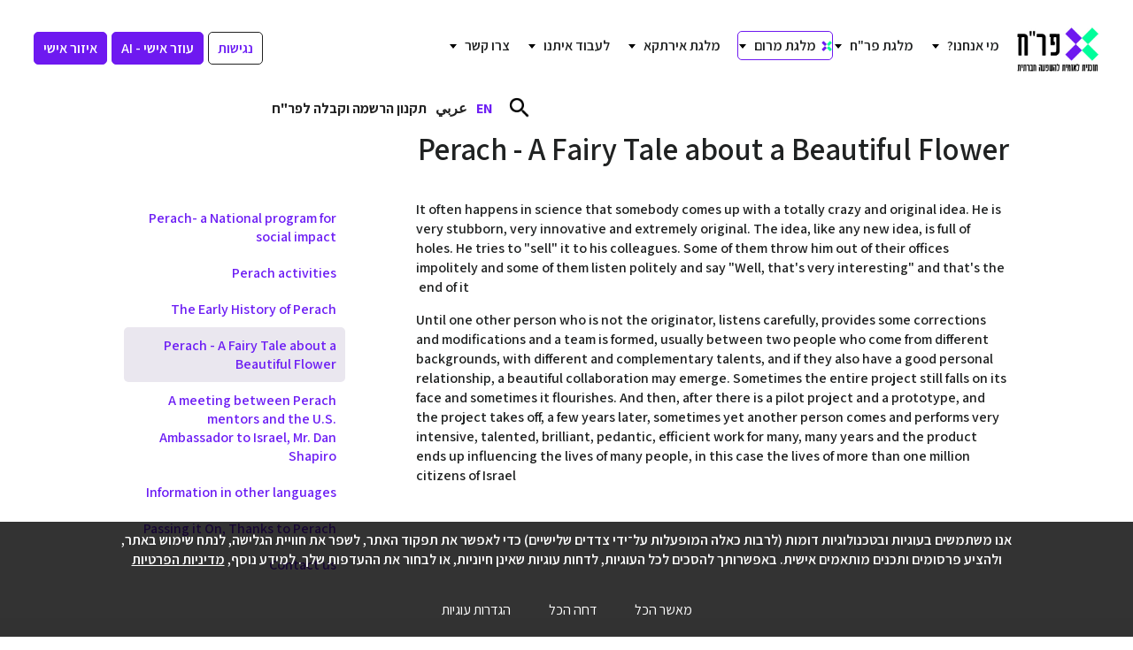

--- FILE ---
content_type: text/html; charset=utf-8
request_url: https://www.perach.org.il/Perach-A-Fairy-Tale-about-a-Beautiful-Flower
body_size: 72598
content:
<!DOCTYPE html>
<html xmlns="http://www.w3.org/1999/xhtml" xml:lang='he' lang='he'>
<head>
    <base href='https://www.perach.org.il/' /> 
    <meta http-equiv="content-type" content="text/html; charset=utf-8" />
    <title id="pageTitle">פרח | Perach - A Fairy Tale about a Beautiful Flower</title> 
    <meta name="viewport" content="width=320, initial-scale=1.0, minimum-scale=1.0, maximum-scale=1.0, user-scalable=1" />
    <meta id="metadescription" name="description" content=""></meta>
    <meta id="metakeywords" name="keywords" content=""></meta>
	<meta name="facebook-domain-verification" content="01ki2mmoql7gmjew2ikfwrwndmu6n5" />
    <link id="canonical" rel="canonical" href="https://www.perach.org.il/Perach-A-Fairy-Tale-about-a-Beautiful-Flower"></link>
	<link rel="shortcut icon" href="favicon.ico" type="image/x-icon" /> 
	<link rel="apple-touch-icon" href="/Images/favicon.png" />
	<script src="https://code.jquery.com/jquery-1.12.4.min.js" integrity="sha256-ZosEbRLbNQzLpnKIkEdrPv7lOy9C27hHQ+Xp8a4MxAQ=" crossorigin="anonymous"></script>
    <link rel="stylesheet" href="Css/style.css" />
	<style type="text/css">.maincontent.pagewide, .columns.pagewide {max-width:1000px;width:94%;} </style> 

	<!-- Accessibility -->
	

</head>
<body id="body" class="default"> 

<a href="#slidetostart" class="slideto" accesskey="s" >דלג לתוכן המרכזי</a>
<form method="post" action="Templates/Regular.aspx?ID=7003" id="main" autocomplete="off">
<div class="aspNetHidden">
<input type="hidden" name="__VIEWSTATE" id="__VIEWSTATE" value="ZrPQkYn/Qfb9Sw3q7YUdcQBLDt624WtiAVewiH5ktzjGQHidy6gvZQWFPa7c1tjVmbo1WKxc0MlhT8Vv32YWjjF/64IIlrZgdEJJfWqibkx/UnUxtviCHwHQhlDLCWYfGXur2bti+aVq0U7IfrJZFpCezfOTNyA6evbP/SvAKWANSdKuuJkYeJxB2FJeqWvexXOAlxy0o2WBxpfsV0bsEpChBzsqd//rripR1Z/Xd4hcKO1IyZ5cdCIdDi+2prTea9fLjFkxqX2jtAViAt7bzGhKpfH6lJmUJFKjGcx0/BvznaYZ3739hjmeTcefuWb/DsnR6XPoy09mVh1Aw5OEcK/IpUIIKdvfq2dtFV4TC1OjEx06IHkYgJFNcS38R74DG0tpjjDvNKS6mJVSsft65bKFNg4+lC5/1r4aheEV7ClKjjyvZybc+2xgZUMPQYdOP9mjIzjIlGMQNIbPqgRQ6Uf8BDj0ZmONU3d7gv4UXAQPvTIZoyejc7cenf8cPsHMc4c6qlbLKUAhC+SM2GUrduXrNsGfzriW0bHiDydOpkkAS2zCzrtJUsD6GkIMIApNK1hPkKBjr0xJGbKPs9A8yq6z90D+ddQPtu/7NlOYgAUEl0XH7CX6ZBgU+bORk8zt3lMOBFu+vlHMKlgxvQhDcVtf1uKFIhZKCfeuAk0akdgXQ+fGPkls7fQUc24CNRBzDocD8l5zxmeZ1a3kZbbQvTkFf4FMr9vaicK6nkRhOUWXXQ5z875V/2uMF/jQBCLJoYrQCItpD4qFCgDuvKOlAUPcyZg04AFiwNsRpN+40eNXyKCsqDwJKMOO7Vjjc0tL4IZ/bJmZvloiWSlRRha+KKQ94LKKStCsTy7dkjMsGzHyooCRBHlXgoeUEDtwnqepzbxObSCHM7EC4142mLaowapssNkRT44GaN8JHZzZwE6U2PBYpFOLnxvU3otSH4cYTJwg/49ClelHXUBP3MNB9ngM3CsfFg0uKAVkfgoV2pSDaswmlV4PIeijUqCH3QHJq0HiT4hrgSqIksMzxtA/Tkmn5K6AR2AhVmHrldsZEGbbwvbNl89flL4JnP25hEtJvt3F5UyU4UrLP30dQZhUMKU4m/VcojNd1IS1RjQpF1Qug4L4x2kWFLhE3czSVHoakh4+l5fCmuq5AyCo1XV7EolA/nb3IsohT0xkAbDSNdyfC04PEDUl67qydT86xXicqsTkH6iYDbatFpNAniqwZknBmwYpSRgnqbSJkmyTVyY6jIxtkU12mV1YS0vz+5x8Z0/Lu2ebL8knVSXDsORJGRHtFTJWjCmFATS5aeSE3C8dQB/Pje2nGl2i9InyxYz9SXkHi1vrkDQ3mXiurG0urTxIpIG3nz6MZv9jlAryY8jat3g51/7CtegeBtSAIpS9Fbe5nB6jgKtP/bHmB2/A+1870eCX5Sbgu/klNd+eQYBk2fcpg/RFI9tKdUQaB5Ok3mrI2kWS7qmV2/EvSWv9izjBRceRS37P+zouWkbk3JI8n2jhaW5XA9GG1CI6AQjnKDHn9qwEZuJxLdG7xhD7OcrwUxRxldaLDdCxRVWhKri4WOCFjPi3R7rVKE8RfqYW1IYn8We1lg/+ifk00Pm0/un9Yy1ThfhWPIGJK65nFHPJmdCdh4nMVKj3QU6+jGnzHFmUKBG/HvESAtGzyWmJcLujnNijOY89QKluJGmQ/oT8OlSIPb+8RhtaE/GnPgBtJl2ULWKDMy/wwHOL5wa6dWJtm2HrneuI6T6iIbK5DlYo3sriWPxjw2QZFvYatvHHyDq/51MjNFEG+JclncX4pBDDVmrHAPhxiL3Fo/FNHyueREIT/816k1C2U1W033dYya0wlbdBE96vOiqfiCaVEKCemGUqEGArluJ7/GV1ylSgoJavjZtsopHYYftNKSkzWegVr3+dRunsW5wGpcH4l6KtuhxYwq/HxrpPBTfQePSqmxXGZOnfbFK+PhP/Y+WuTatlnvp/Hl72djYww7jAX58/97l76U3WkMw9HB1EDRMVJMmiR8lNKVW/1iy9xiodFfHQHaCxiBgyzNUkZ95Zt0VQrRLPgU0eH8VUK8dLy4tI0JZe3ED27WEglQct7ElkH5ZXjBhYFZpB3mnv9u4Qbp2JTZxUOWcsmV5Cv8mZDuxDWT/pQnumbU9J2GPGDZDtO9Co9ysEFNADv/XLBZyzsL74O4948xVn16yG9V4HKmYO85llyO6SHrvGDj3FM+iZUwhTh/8k9IabJ6tXTmBu1PtHNLKwZWZd+iCdKCcOQ1CECRdA6uNQkMhitMwYD5ffMuCpJHMhi2WlVRX1BidYq/Lwp/RXLCFvh12kUUyj/8kSjFczgC4JwDjqR2gFKjwqA5oY+7BF/Oo5sy0b1/Dxhr+7dS2CtJfVeta/iSAcJRHxHTu8+HEn/wzymKNggiv/lBjaPLihPInVxJqBDoY2N9mxY3QLSyttzr8eOSchU9Kn2n0LmjPPnjE/WtU+cfFLw7AqeKrXhNfpX+b4YBMQze4i//7j1446l7onryJoixllFiyKFmixb3P1sY3Zo+vJVgwAZY2MphDw2n3U86efu+sAx80jkheZOfKEk3B5WanW+xdd2gYWD6VCatESTj4jQncb7fpvg5cJrjoJXPR9lS/7zdXqWlEVlpivE8SORWr6sG4o1cX0fAOANiEL/85Pjw6+gPtxGGTbdsM98VpUSBjaYB6sDdE7ihkpbm/buGRJli8CJ0argFqv3GUMvQimvfB5Nrus1vY4Wail/5m8UnE3brvesrUommeZugyvKnWnKo1/UGBgn4X8+1o+x4XAMLr+bY6LMUXhaQ5bZ2WRtt2a1vH7jB2365jF4ZCkPus+HqfXnEr9BX2faUGvaebx8eF6IFWq50RAzdrwWOuW7lN/PnKHNNUw+35hLa6vWpnmpTLH061WyE1+L6WnW7qjJivYPBhOsJ+x4Ck2fRO1+5d3Uv48nDGsSLVGPTO/Tc0SD3YW04chfLBRkdlTnKSVdvKpoJt9bogKffs5QuIwS2jJJQPdKtE1+HaBc65xUUXWT6/hlnWqSGAOAxAZspkWuxCNQCHKr5/4ukW7HV0OQXv9GoO3IGHDZMU5lKsGO8UpW4yAUdPN5wNPPGz62UCtCRenxaHbMuPyMkVKHPaKV4/1cfK/x2xX4vV4h6H8lHvv98+qRxiy+OlNpX7116FwhmSKo7S/VSsZWUWASGU5pyd+vx4juWwFytM8BqH9NQAThzQliWx1011medO1Otjs0uOdqVO/k7bLhszztFJOVHofNILmySsZPkX56OqjYqo2UDyxXAqdZphS3KNX6dfMBDGiRhtfTa93OYyhkVSaeUQaRnJKUsYgS+u1ZLAn+KuoaNs8UWleMyuBgtAiRUASpZFVTXlfh0Srn23O0FvG0+DlWgjJcFlGLn1j/QGGOBQy91eEUpJRFeWkkEkexApft71M7j2ZUNK9Axj7wlBnpgacpZWpAhJqFhqypiqSuV5MoF2/7C1wzFDrVvO4LCjJPZA3Ym//UY04vYFTRRRBrhv3HsVLfQHU5lAy1MHDqOcpC6BojiiLC6COENPuHNm7n0IVn52yu0h/XKRrVxfhnMF66wPqq9/CpC+AN9lnXrGfFDCgo6f+8RMSAXc/mqcLGc+I3HtAISpJuCglt2X8TE70ndCdg9F0eXKL4kcv5vSUtpASfqqWHuJ1kJgfwtTI7sGUnhOLjJ22uVV4xHoPB8L7rmyo3dbPl+zANUs6u4WyUhgjgRRq13UBQ7N1VIf8PrjkWDS4rSI66xjR3VmdemwwEsA6Bi/ho9x+rJk7J0YD1iDSZBCZou94htCnkExffU126Hijc+EB7SfdgrWpmCoMRskgQBlpGbXtJbzDVuNx0entug5de2oFJE5tsPnM/T6fbNucNTA3Y5hVJP7tvliNwRg9G15T6Sl6+g+yH8cBto1IUbuQCPXL+0j98wBzN712pIsIubxYLm1OqPQFReADsSkoQkAbOKmo4Bk0PJOuUZUjhC/iOYUxZ+/kF6FD9Qi4nsOhcUxdfi+n5MTPvmP+GqiF2vhqtzwwopXb0TUzNsb2jspmo/H/oHoUgSWnJjAtsbWI1bbahBfrzCpBZ248jQ89ASo4tHx6bLXu1MDKpW51x9EGNSv+1VbQZFkDYeQwmrTAraBw2dEjHEvCVYXW/AsvCUwW6Q4XlVAvXcBUZ8XFsfcgrjWJiPi6TbsYv3TGWKVsCmSKn9g9Ky5eS5mSM1bfIP2EumnkBHfZYlSn//u3xZn2+ZB4kOBnlbfngdENbq4ifyOvb4hQiHDaIxRFytH6y7SbBNYKXNWtvZ7tp4/l739LxoMmz0awo8A+1fh5r1hq5PNxdyG4V9+hnhiHHR7QI/Rz0DTCP5J/Jl8rPMY3W+CdAsrY1gvfy/W5Z9cV4PCADmU/[base64]/OyzLG+4RAtpYnF/tLD6UG5u7U5reuF9A4Taz4y3ZdChIhjd0MMWurBmrXIKG3NFeLag+uixIwIBGJyfCYFqXNI0IPmpzuF7uN8Q3WCB6v3Oqw9vtr3vh2vlYkwwU+B9MMEDB52/s+OxyAXNTYhQhO5SlQzf6nhZRa0IC+KBNrmMjCsXlD97GpshRqL1tKcmMdhse1BnM681nqGTWTtxVFJBNJl3gNcvt+RrnAaOP+hg80/l/sWegKHlYtGefHxtQLF/mZTfEwWOD19TuUOCOoybU4bcAZ2gnQXRD8UCkLsyTkIaWho2aA1wd4+WIYIYD3LLEzbJRpSAg5QPu35B1QwWwwYcgsQ26JGtVtcqnZoQ/7J9L2cmTlK1ZKVuTLfBAVX4QSjC48gDV3bTj9/Z2ghYfYKz5gOgksgt+zsI2vO17yLewC7Ix/f/YfqpNzyaZq6HOWC9SwimlSJ30wvl/wp3tF6YFsuQZ+2XDVfdI84dtZMD6ah+wrTLhQBp+jNKOCX6BXfxVtr1FqVf7GbCBe3uaMf67Tka6K69/9EYftu2miWZOTwyuNNEJUHWH7nD1asGken6J2v84X115ZYggWfsw93BlJZnKlvf6B7MRlNS50rgUQNj0J2eUgc36HpvUC87a7S5Wye6y+Q+Z3BOxipPC6k+XjjCYrzzrsHZzpEB5qx7IRmWa6h+xIgaRwap/DVP6OBEW/8hQnAKrmvDgfaQtk5xUI4hUkzteEzlgww4uIzK2sJIL3A7SFuPnm9v3szbZqSAXtwCow+huY3ZIzwq7hh+NtBpJ4q4mpO7oEaW2cohWoaWtMHwdA/Kfiv+yQfzm3pBvPV6hcnmrO4UZjKOIS21DnOBDnQ8Y4OuUfhOvHaXU91Una+vpRF7MbOl34vfJVwkoesqj1nImR9sdI7koGSByCL7QxM3uIyriTQbxVMVFsl8mc4JE/JgftaLY6YpoNEoaCKk/pa2+A9HinhDCCv8ploBOasFJmvpoRE2hEZ7KPfXmVyp7G/JmAg7Iha/DWXiLfSau/OiyiMIflyTmhJcPphFe6r3Qujn5JrNl9eK7F+h+gbfevRf+Me4w2gTWA/sJIGQ0ot3J5fg0q+muS/Z86IRIewGTdWGCNx6k8K0wxhnd747vANOrQ+FiwwCxkUrrMmv5Na4Tga+mc+pxIm6DqfbGLNlzVnQGvs5eQIN/cg+ukam8KSSMFF237Kd922SIwTksHUhcNzbrqWnb4cSQxUnwvcPZXawgjEhGI7WsSUv9oPD1FBwqm64S+bix6GAbjtmgkQP1ECrLM3OIXWtnv0i7/QBacW2i/Ek5fSa6nyB+pkpQ4ZckfixESXzkneqnSpbRhBiEXXnfbqCQbD4v1zgpLQNWydY3Y89jK6GUU5zoaXtHZoDGZyeEcoPB6ZZgZLseZbxAJDlnamL5FlPr8xmPAPvND9ri8/[base64]/JC3YvyHi8gBpc901Kex9SBkeu9syZIdkLKPcabHZVvjEO2MtH9RLB7X9o9bn54OElEXm/13o7SyeIDafiHKsK9cwpS0QzoQZFXNFCHPnXBx//2gINaJ5CFwHgPcdgfhnR2VA9MEPoM821NGxcuu4Z1s0wv8QrUVLI+ovhmAPDDz+WILh4I5aHtEPlRyiz6sddgaXkRIaeHTX4y6wPFjVxhtCFa3HXD6KoQg6PSxDDVIzSCg2yypXtVjqes05TrjyQ2FV82QNn9qHUMOGNZNjZPXxLyYg2Ziz456k5UoqXrp/yK+KhkiSa68xK9VdutUEaOW3SCHz2E57HX0KMbjIRanI8GifoUJeDb+eP8SJC6mrfSO/j5vWyUFVgkfTa7mFpt1nytuCU/TGDUT5YcsR/kNhzUxUgq/tH3jzrgdE2bUBJca53AqW8GEl7KNQy23atowmIY2agt8ISADmzbnW1qCI+7hwjKvUWivQlBhengzJfOnOC017IuyrVxnxG27f3vyNVolofYhozQHOX5vb+4oGbb1jDZQS3/yI7jcull1YPvcDwhR1Z7Z2Z5zTBq1WKKYZSoVJXthpRk/3S4OAqfDLfsD7+BfMfgG1mIzrxXi/obGOFzJlbhxClY5Wg7P/nh2npl1cYhNzuO0TYOua5bv5qfN2cwW/XthyPnegH8oVA+ALqzaSBNbTc6v5KrUqIxP0R99aLtGJZACBZC8uhRQPVZAGL/NxWs6/XbLwFRdbUeqNJ8J/Enu8LuRDJUuWKeOfFwJajRTeEjgyGm3p+J3eCs9amWUAshwpDJr2c3OT+utihqiH6HTl/R1hNCMrM++O95fL8dGxIc7ragTn5H2EF052vu3Ji1nH0GPCS25CyOcJwq0ZjzgijDj0IYSntCRcdccrGSbB7hxHjgnXXocnYjbzXttYZiz6zKJXE5RAczf6EjE8WtWgBU1bI7p9DDSMdiIN/8RRpxmUv9BRLFtjGsyMnDVrw8Wpjl8VnmaSIL+axwTnTms/gboHwM/MtdWsmE3Vd/MIR0pbyDcb1ARIMQeVbsz/U+iyx5XZNEQLYoRzbT9hJj3HKC7IHFm1S/uFdHJM60js56qf3IH7f/DwkN6WltqPIM5oWNKs6I+LSrKht1GHiB2iiOnut2NPP8O6yjVq/jDq0oAGUwHcJ+lJa4dge/j+mu5yOZKYBibYQOLtyrlcN5k+KewOj3G/h4EIGQ17aKCnFub+bEyoUMZ1CSfuqedpbn0LAQ23osxU3xT+gmEwksVLPqzPPp5xQzZljwq2UZVtAyPj/hkhM4vMviTFnCSXCa7ZflG9H4WDc1ePMT1GmF9A2rP4B8lBLdoJXvUhVDNSZpj/ZUJqp5CPkCrFLbFlX3BHtdr281IFO9hSwPtSmnBw6olQsZGkY0qrhHbW4Bf0+sMBegJOxh8+jVJqv6zQ0oZk063QSHtIn2Da9t0AH268WtQ2fybHO/cRdC2tfpa1lqoedRZpSUKln9IRSsagU7pgkJzq6/vSPL6Aq8m+jK1I8uxTTDx04he8RZGN6P6RSgDCIylyXevBmmapl/QYeY1EHLKdrO7dvHvwW5tbk+6ozCHG5fSaQXn7+Vax0u3cpKGTXG37YiUioTzLuET76NZdCBPdMPCD0hqivD2YnsgMKUub1bQaRQdWicX/WCRGBzUDHQAezprWmra9wIM7ECOgELxwKZwhU4VOQAj1KU0OtkTEqdf58eUe4QO4Erym1QIFtW5MEIj12mLPMwZbYWIfKRjZngY0SXDpCpgIE1UNGExPGwYn1JxQByGKYMZMUtYyMumg9ZmDwP2LU9ytZWzTNjnQTkMJwzkZ+BXuqGqT/L5m2o8Mb7JRcaeT1dhNrgxmuSN28SPUwGK1pWAOf0BHJJ3nEc6pKRP2PgArBngThX7KoOuI6EPbATvdCTFV8x3J/6VFxOAgj9AtSwAlChDbiLSX7ECY/pW7YtmQwddu0zjIsvd+4/RuAR7SVr+JgbtzIbecWz0AtW7aimUm4/7hvn28M76yDnXiS/w/CJCmfyadCPDegGfW8ZBwAPfFKlOXTZ5jYE+D0lVhF1PZtKE0vExxOIvW4kqI9XhO7NJT3Gxivwad3gqwC8iELmOEg5lX+PkxVfVRfIkALCSr3WONsNLPCtw8YhwCSs3KtTAeyzAAB1c58K8V//gMxBvv+MQ4SaWEoB8KxTAcRNPA0ZYNaO6VjwJWhCP4JQxieOGhkifcgZuAa/6uwOVh4ZkRWAL8qgIiDP3B4esPl6JZe1vcUwHErnNzQ0X32DA8L3tea1pikBwJOOwg/4nkZor/jDjIE7ZrQu54bpYdeMhkRHVTsFlCf9cTs12+g9DXd6KqmcH2VkMxziu4Xymh0V7KknO3JfAsHOVDNchuO/i36S4NwWs5wQMDy/vS/[base64]/YBituwjSkcMA5TJNbpfqe5+RMONBOhGUj91LgDHg1YLt6D7xMtoI1UPDyMf8vmbCJB0Aq/XX8rd5XDSWsG5PAmmQ1iDlvjeFEjQcZYue3FgFK8Rzb6kCc5zS/AUAvoNe+GOKfGEFclWuhEhMHEdJLEXcJBwhScabaD+XyleUhIc96e7IVhM6CX25flfbAQXFp56w9WFwNRXkHcRf7iCmuUm5IlBZ0G2PxhvdpIYmI3Hjg2/URsANDIQpI67uEbV6by5Jt4k0JApzEDjq707hm8XkubSsU6nWfCT/2TyfL86azCam+Dr9/[base64]/5KjvFd8G6r3W9PN0t2d29SfoKwb8qMlKpinxIqhfcxOPixquYeSeXsH2pwARe1ZcgqVkuT5pgW4UBeSPillbxDTH6ZX5/iIklx8MNiYSYXfb/0tEC8kz0JkkvyXU2T74edTDpK9blPexdWjvO7BMdGFIWD78avFX9p7lPk/0JOvZAQryBNAR1nFiA6v4/U8nu2n+6Pi2LUdnGbevBmVkJx4EMilfOe8dyunhP+8WxoNknZqWSKJYJNdpqpU/QZAhybuykMilzvX4RWJJlM+gDjFbS2g+LmBnePi/3BaNoua7V196xACLHuOzkyac/lzPvHJW5U/hG5WQrOlIcsdFBS7qkrE2L98pLAgXHj1hhE9/TDdK/cKluvmT/H33S1K/zeBPw7Dk+npN1JUhHmmcHc8OKNsJpIx9aSp7n01SZR7sbodKu92vhpimfEHc/YJUZ2kfC5rLZ8sx1F0EfwxfdZ4n0nVS1BgTWYPSiWF18W9SKczAF2kD1a4nK3tkzRUBDw2nvzLXOcgihLH58L2wENHSFehOr4W4uAnke43k7z/6ST3RuZAIju1fMwKcpADqauvuidqyd4SMvvuH9yMYQoi++9f14U/9tfz6smMtWzw1Cnwxh+nCQyk1CzH7HArt3ZAwGwXu+xW5RnwfigfmgPh66M/E5EWm6Hic+obqi7zaWk7ZA42O+7RSJNHLCs3d1Yk/UMpVKqV6CYc0ATZNLi0YFCWYZrbq9TMVwK2eJqqHr/j4Ypy4yfBIFljwufD3mVcWGNz6WP0AbFkffyYDfoIOjstoIUjJ9wZKwWyHPztjuOLWRoIf9DYHZ01B/uVf0X2admRxuuZyxOX4n1A7XShnz480sj21H0+rV6219kn+QQBuzH2PFTCqJBxhFnRSxmoBLTfbHogLQ0GDuU4/5T2ircC2FTN+WXvrT8v8S69jfPDXBx7vJTvNTSbyCP73hO/3CYc9R0rAowWWH0/tUhJqv2V7cyn+AP7aoRPzC803ER0kRd9r0jvFbLaeS2SaHE3TNi7RJGWgq0gEnDsj73ITlijajz9qJa2UaDSVm0ktORZFCcwxYKcph+/BHMnsT9pEMuXIHAFD3O7kmJmJ8ntAx20sNIYxEpMB/aKIoI2VUHo8/IWys9YdvTH//QKYLtQ2tv6vsydNe2YL25kOPYnMvIfEDKiQmTdoojauRlW+mZ0pLwC6EM1CzkktCrrC3jiaIWQO3LuB07c8nhcgFaBstBNaANLjD85q6acwwys21Tl5A8uPLSR3AulqnmWmXeb1oz3RkONNnHERXbTZoSpcPJbKHt6iMXA1HnoeqkRCS6QbmyZKnMJD+YXGT6Gl/tdy59G0AUnQYhqZjKEHJ/cjjub2Q9zI95sDQHY1JfOj81a6xOqWA0Zd9apGn1EO/QDsbSsnwrZSWVjT2FcS8b0kfiZOU9j9B668tgUhk9Q+reZ1dhhy6jAdVbP3y0/3e6RqWoJNGCzw1toQNKHrSXU5drpXy77U4jhyJhFdyX5j45jQnHqQaTF8WQiOabu8nV1QIOOfNedabLFimleXMiWzfr5srAqxBpT43O7r0bij2BMAJtQHJhA4bLIIjwrCk2e3UPIiaGK2vhzvAAaqG1QycGajNk0e8rY0JzYeQqJODXa3P3zvJEv0CLj/mzBpAihW26lDKob1IC+E9vwKUifb9e9xqmdt+BDGMPHwLLyO3ZbYuhjivTKrgBFWmwkwvsUXmB8kJkIduHfHzC+P66PJWveH+WbpjXpJnEWpg9Bd07dYQ0eKj0JIv2IkNXZmqsDO74EwdNZucv8gmoh7+w5VdtJ6KM/NjhuTRsiGwaK+X60GNJAbQN0P241oRh+UeaxzgTtVTubQHRVQYrMjNKv+W18v1b3+xbMU9LQIDq8FHk1TWl11zZrotBwHTDQFRzME/iCDkaOQJD0TGQYBI2Lt4ErUWC6dAeqXCTpVVhp6UM8m/9QB/rkrZxXDnI8lZp8uhDxgmUNO4a9QPC/mstmi9GIoE7rrj2HCJwnUlk57lB6bis6Pl5VNxhFKea2QHc1qGgFmKJFpRqrIxa1IRhcpIReq8fHLmTGoUFAIydIoK8oJ8LOUsfELaNTb1SAeNBEqjFIHiIRgYwawhMM+jUyXm5O6dwmViRGEtT/pVLiJ4hOux5ZCXZ9ojVgSUxGcX5Bmymwb791JjQJmoUDy4qdfjls+2+WKh95GVQovXXEgHhCfuQX12x73eJEe2KlY7XdMltQJ61GxETCiruFhEayUCrYsOOmSnN5AJ3a6Cr+s/6hQOiPe1w2b76mRyeZcPsVbG2BbdFhdWYKeL+CDh1Ce9rqfT0wtoOv0enmoCaqJ1vofHIa382jyi04uY7fqUBDF/BZsrAClxHkiHIl5m3SMaVltO6NJ2n73rCqHWdx9Gptt3Q4Fqe0V2LrzmymcvjL5+YeP/fbhRdJm25j0CWl493/8yRAKziX1r/A3n/HuQ5osS/Yb2sjWJ4KuPN0MjVB9pQguTdU33nw6TlJEKbCvSMiA+Q/DaKApnuMm2GOeEZL8tKgLqkJjaDp5Dcqwoc/KyH9Ji4c2ZcKh127pYpRo3FRrR4gC1b7TT+OIe0R+FGQuFiHFKqXz342/HvzKNMcj5K82597YT1raHTgekqhYnZImhTNNEaNn6XI6HR1zJvcNX968ukplTFq8XSr20HtAWkmpAQoqiCijspNwy9jukZPX5ingp8YTVd9kiOzkbLanYiVQnuktCB2Eqz6qf1MAw/CFpV3+iN4oXkIbiCGA//+iYDmycgCG57lZSXJUp3L5j0rNlXDla9auCOIpHw63HxacC+VGBKfFwoCbykxFrJsaj5EwdBBJ0j6Az+wBIe9qvHQkuAeIw0rC/VdQ9oPuxJgMkzeipO633HEkZcaPnL15pe/Xl2/AeiI1lf+vRkMR9UB3IccVlOA0NKdzhhrwwGlVkuk+PLa1yZ0VltJeyS/[base64]/5CQnrg1kBh03k5JyvawpOeGHnGq4yjALkpQ4wJUInK2f3dASgPy9nPBs8l2ODpIvsHPClKxVe90cEAT3fosLgGP1X47qxtpPAmN6BuyKv5WgZS/QVddne03Yq6P71xRXuEmCv/LusWMPLf0OA9cbTOsr821bW6+FcskWcdbKcGtT8jGXreehszlQEBhNjuk8ZemnAHUdwntenXtaEl+29oJJigFDnh2mLSnKzbG/yGtRqnj550e3mpoeEN6T/B9gEDy058vkRs3EDtVQa6YFfoKwovRn1UtBrGQ3BY8isNhoEdhfxw4OSYcDeV7nXd8pqzFDV6GYGpRAIGgesH9nngMHbaR3RJzKur5QsmWa21UO6MnSExEm3LikFA85UIiujifDQYFPmgZ47wVpIHQOO/KW7hYCwSCiEht49RHTa9Dg8NWC3SKmj3OTHEyupDibCqNOaCsWBV1JwM9yfuD3XRYTjYPbG5GmV38h8Z9P3npk7aXaLfNvgRBPMgO/+Lsd/7OLNRBQ+l/PAEEfa5FEAIe5VQVfzySf0aq4gUI0opKo4/9Oh66ntAVXlziY6SSf686TEsGGVs/uDOoDkwWLvRyCt5VKHCxqVU1hFj5SMd/lueq86o/[base64]/5yjs0P1HWGTZKflH9BjM51Qr/TZ3CbdLJtpdVmJuX2O+yP9JTx7ebNvZYLiaODBENWs51A7nJ+yLG8/y24EMOAQJDNDBTDBh1Tol5R9M0V5qukdSu0FVylLYGKb78dCDnfeu4f+0qet/UZtn3SNmFqd00oFhk6bkZpjlvmadBRAzQeM7ZO0dAUrxutJvu5IVtUSMZXaBPDWzKUor3Zwx8PMlZkpzz8NWwWWvvaeIvftVOHOSK8xRAP7qDb5dk71pmQuiLGzeiETyyVKYrLO+RrBDubHlpxO4fSjvtZ9EG1OOw+vrZ9jXdtv+E8ykWZ/k7Li19jKlRNb2FA44IHkn5uf9nGISS+D880HWr8G9NAAJh0wVbCnowFtK3rttYGlwhTFjqmjxbD+MerVT52xnIxAk9nNgpKuMpZDt5x2pL5m1tGc6ycqat6O9BYBrKn50N5/uwkD5QOF/n9L7ta2koxX01uCbwZE85aeg6lPALeBa2gUm20sKdig6U3kxW1QJxOusIojgjcrYU5H3rW2M7Ukm4ESkrvaKzvnDlDFbFH94zhE/uzf27k/BU6Pq6kQUXHM2DuH38Ro2wcdgG4NhACV8Ywyt/5eHgUelCPYCzk0qc79Pz0aBDcke7AzL7qdhYdlJvDXUN5hvynZdv+npOrXWhklf8IJ3X636wv7EXYM9zY+cgMSRmtnhG3JdOrJ9HI+h/[base64]/Xb3i7C7AH5bGwmggSFb7vfdMn1jdNLxI/8qjaecm4wS2G9r9Eh7JsRlTGPA2M3DFdBL5Okkp51DGaYwtE/Hh5fLFxbEEJXz/oSyO5U5OLaL3kfnrDPAIhx4yPIDQ1cIreenfGYCeLp1liWBC1Ik/[base64]/ErfjoaZDq3WI8rDTitOBUhyoTWUx9lQ/I7hWs2bxBt2t9zuJGlLCGtzrrIVGWw4HuN2g1x+Lr7Cbya2e6Aj6vx9dkHmgYNdjWF0DpUem9NLIeEcWleSNo1v/VLoRVvQbAWtbR2mkyigMhGs3LUvRy9t6LH5gB5z7ZyX5NlxMpvtAWLqr0MJL4cYhw6J9Mcq57fx7tol35EE5BoSoUWGy3YStRA9XKcJJ+YGewapV6/btrnZTrdCSTqmr86hqgCeZifee1Q6mnkqeOpPs8bxiVEGy5+lD8ABMSzCSgp0W46DcfaC4e0KOPgDCIXbNLLUzkM73HFeDIsHLoiJglOlkfZUTvtSMQgF46bH9WdEE+8k2o0xy+gEMScq0L4opF9cX1DNMa0sKhPG4ZGET0ibak8oeyGi6ImJ/xeRdsTwstb1icMRqben9zsFbWIayeXIEMprjXtckUTH0RNUEhOLXnGlTWPtQFrgYoS6JnCwhlNlWCEF6VKzi3kNTzXsUDk3dJCugDiDD9pJjXSVPFi8gx/VwnTUODVPFB7RRDj7ftO17ePnqaxfkqRd6040sX27+w4/Src7y5ouDkWUNVS5GnvI4il5vl2geDR50LPD90NCY1KEFA/pax/Fu/wKHFCI8NWqoAKdtKqvW6+DN8JBoRcILw5BgEMiytH9a9L/LSNGsttWJNJPsVti64Tlglcw7Em6lCV7DWz2s+YkoG1jOL3h8Vb5MqZWW4Rs/THavRMEh9YNTZn3tdrkvlIstE+9bA70vUiFM8oO7Em2cDQYXqFHfQ7c46tHWOjbt8M7RZh9wZ5nZ1RZrOu+D8RDHzj0f/PUbE5qFK2iMppMTPkL47B9QT3lFGng8lIzZP+5+60QOPCsvfJ4jLoT74QY7ffI50aH9v62ZQKFGIiCwmRaLm1xI+KMp22jq74URKSifgItHM5DFnlJoq2oretVWMFtt5rbreCrknH0cV0rQyO9C5nyZeOSJElTks8cbtWWFs/YKU6gX8b7yPQCss35d+glQfh8k6QrZiWxH72HqbToffD8+wxZ3ZStOs+Ta/pWIcDzXE8JgXbHOpAQ6wmpU4TDTMwoLtm65acvxqg8t5mbSRATlFnBZlGmEechSZDsMBfW4sKIauj+Pp/8cPQpm2PSUqmdFJfDm/EkocBtpajmt+kRDdwKIiHIx9UkCQoqoyDW6K17Gi+nVxOELOXXeuaNypNXWoMvgJu2yJBcqF6rUmwtpSssLn0euXWYf6lpsYRg/[base64]/KeLWl6t3enqVYDDi3qHakjQCqWwrlGjAFcBkHXmKNW9I1E3faFKdNiaSUyuydGtyfTsQD/npYOVOIlmp7jvNNO/m2RdaRzCBbWxITgoaTDBFAGLIpTUsq6xzOqUk5OuwYoUvUPPDlTQsfX+X3DQmlOtTXkrE0asZlwMf1AfiS31wKRyIAUuxzi2zsEM4gKHNb6MjuZy9Y6kQls7cHeM74rHnJ6mwewiil7nYodFXS/kLiYY6kn7ai+ikl+/xFfZJl9MVqEqHGR/vqwgomYpLnQFq4vBigysM7mh0q/O42osPITj23ehCEu9u1+LOrhe8Pm9YI76O2VPdVX3jdCvFUCJAQJBYqzhPDoLd+zX4vprhoDoaRM6l6grTJyKrO1MBrr2XIhgFC7HfTmZQNDvKd0vIDAvOBVhcZLPqRMBucg7RgDEuT7Qksia7Bm3H/TprmFZIRTdibbbcKAmBFb409auW/bXpn1MjifojbJABN5UZ56rRnRJUkveGwk2cci3miwpUgxvVyguIbjqghcLK/FeO8x4Rn0JjbrQihzj4CG/Jz0FFFyb+DcraXCPSmpno7uBRDiFf4ML1CVqS/waoNsEoZBiPrDAElrn+GogcoIL7/L56m1jM7RejOxGUArad0tdo8PY8TZ8ipXu5JSdaPxCPmtSInRp8M9w+sdeyagWZZgjmkZZgHfVR+d/JOr8a0F6MpEwyBFnCOo8B3kUfki7FOnLpE0A5kUgNHPRbpxeLb2cFYA2vNEHEuZ0vzot5uVyDuF5HB23SDiHCypkJdIsrqqFD5jMqAc5nU01nOz4mAYA8nSLOlP4Lt6tLjHSSsVy5r1aNhXzZ5/B+eWolcsmH2JL1NwH4HxLs7yzDQr43JxDzNUDdbUx9+jJulSQZYGOLJl9MlxmO9E/bWGK5AdaJ7/XyKIeMbxgNQksBoQWTD3DcM2o0Y6P8ty8L4uRs8HkDnz3pNUKNwzHc2p8b/sQ1CeAgyddxTCh10SsoiWiqspN3QdeuQ4ae2KqXsFN79YY37/FR7MSk2AMXLNJ2S16PfMK5TnC0BnMdzyM7QCq+BsNY52kcpfsAHuf+XKjN6VyMKcZ+453ysA4sZA5FdWS/KGyfNYR/mM5yRQYhmh+bKyXcJkwVh8zUp1gdp53K708/ztHdJabkij0IIKskcWY8vZa1vgKa1aTMArMSy83H53adnQ21UtdhFUblbknr89tVlpeLX9govNfJBgi6jkwEbb9qf11oiJKRect1nMu6/szbVXKSI1vbZO72flX+0em5uxpMWtf3Xkrxa5zBHeblnkynwt+H7tXCAn78zKStV3m1A84/CwYT7k9eUEpDMrH3hJRdINQ7uSNdLlmR0gkI01pesnvvzAENDTpZgSyz4KFbiCHlVhAr2DfvciKVjengL2EjBXgUiTJBp5zNtMLrdiZvbFVob/[base64]/omB7CfZ+vJqDGzjvrJLcOua+7z+PEZf+10lY7P/BbjFhgl1lbPHsXRAS3IdUTrWrFnUQGcHnvcsQwOOjn34llNtMU6FoEOAYPdGLHUV7vhVd/rtv079VxkAuvhpxwysoEJSm98a1InD4dYE28cet4uTNtSrcuIa+XGgkMATcr49j/MSEVxHRqGhdYVqK1PxLPahR2XmVQtaoeEq2rr48rby0Xuxq2JQkinWeNmYr5Pv9JbPd46m82aDFYGesHgfdWkKrirdGOCY/JlTsyG2ybO6dOgf2UwtxWR/fqV+o8JFk+XOaLn9F1EhyyDAqfscrgBJHEWcpH5/YqYLgBHKNKgPSn/8jFzSEuYbMPaafJtf09zHN1iwv7np42ij1B9aKXSxX6L76T+fj25sr9JzfLAZWoGyUvWwcfLtUQBvkuRxaSza0H46k91zYsacV4baQ7ORf/fG9ZDu4zCYsIXmmwGFOPWF1UI7M2esHso1gCd5n1Y/6Zt8xIRDA+d/UZxeWM1M+JNoYcuGJ1S/lDecr7GPJZueyySqTKo/Ph2gpjMYyo2GhyKJyJS5LfzBR25aKYcyBYJRXZYbWsEsgSS0ZSd9Ugq5HkVLl467PTBptDmdlSEKcdU2JDzG20YUTz8wuqYZu6Jt3a4ESMDvon/JoA50SH4Xyu3xxIFhLhZostYv6LhZhelJBQTqdx64nQgXc5+KBfE1NTaXJVfRNkXrvUhkE7ULJlmUtt/[base64]/f/1RJ6kY/c9gyKcQm34Ua0wIfaozKNI5vfq9JH3VG1Ajvdmug5wTXUy0TLnSpq9dk6OkwJ7uAnuWrVS02HHyj10LRYXRxL9cjpt1BFhT4UUh5M/YPRN65AhpeVJeTiAHfH14On0BXBQDnR2JUx5ah8ToWGuuNqXq0BA39/05StF18wcI16TB3rBEWRet/[base64]/SrwCIYs56BZokGI9mG/wxf6oBZDRNC04YYhHoTMkxlyPehpyQgWQjGtlVQxPL1fIDfOWfpiLkHwHH1ig53VmbL0NCiQ/ToDzD87NruMOQfw9bK+4vw6uWyzeX+00fui4x/hZKlPF40DsoKNXmPeDBdqQRDaKdQwxD/rdoydNTq8KV6XGBrJlNVClWjh5Y0DQU1jT0Cr8kkpf7hcQntCZgIoFONLGCPv5XI+TMuyV+LUSmAaL0pJK+Jr/xXpD5TrK3OClrcvjt0m0Bn37l/5hfbr62P4G0yN7o+6YiTUlQkTATU6ncFrBVrReBpp+jN3m6/685l4OgtcAMUN7CL/9jvTw6hDMJ3AXEBl3VRgsAS0mDxszYWhEc6r5W7qm62ULp/CuPZe4qWqwjlqNdXXDAAtzSnyuG/X6rKKL50umGrWKjZ9ecjBeyYn9vVkNjgnGXk/W8thpJSROcPZDOoX+QGYNVNuh30ED+/QQmajiVNhEhHwMFlZkklDVq+9hSfghhGt19SL+2WIb5ZtHLgV9ERkBZtY85ZNplUsyTHUmLuMSXnjVJ0kzrXuuwXwHSpYjLYM/DJV6uBpMf4oTsLt+A8aQVKOkkCY7c4mSdhzytQoXdbAOV3Oe0nn1GtrBfbLPNtA3/tIR+ftfiBmv1cdaHmeWUCX9FIZ5SRMsTFeNkonOgDKUVCXtxhSHOjm7rP0wSVxsJkY9PWxYkQ7PUV9X3iVWZzuIBlZKEDkpbe9KwNZyRyMzbAEqzA1HtgkYc9mUxGE/XLdlMGNTw1yXEt7O9U9oo45OjZNBglrZI40xGUVpQllefC70XHOH0UQ6W0LeM+KXwcDHY7PNxx6kUUjhkNWvhyl2GP9ikSs47BekDEDgs7NpcuDhF878gHQ2M6NmFBIvdjm8wiM62cZj1d5MVdHhHYuRCmv9dU8ouXvAgnMTQFaqUyMCKbTmIlkXKfWj2E/k9VCDNnrX9SysJe2164NUBv66CJ3o4aPJclEkQ1gN4P/NeCHQnVuPPFemfmM5CDMzl6Q/L4YcGD07XxxfN+4EMip+AiZPhfaXMOY2tAjpgxRqb5v6m39+S6MiEFRIJo77t3WXhvUcgaHzpnmijTC1ZAu63l7nnvuHQPUF4oyrI+42Y64/Vyz/baeNN35wUzN7NPpOWEJvvqD5qkWPYChreOm6oM3Tj08SLZOnzMbq02J1yETUhu3ea9nwRFNCwFP+7O844CyhzQNVrRJDBGQDNgxdop07bpZXO8KUyPrDwxPh5zuH8aOx4jQj4xjKiODapHtGwCY8J8ANxIgPF5shagXDomHxzDVmPX6yMzBGNTkIC9+9b3m/mZc85bghl1bqOuohHjfnURZkc1Qo7tYOcf0FMqv5QVg7alWuMdkWOBt27V5I2R+X3RLLWDGTCQQpYYzgctxr2MURLlNGenPGag7EAWZoo8IQ/[base64]/ccMe8kTypL69EoyaDd91yUy8fFotyG1fkq88bcBGKD02ftklqXQZ1DYuFco+gaIfZGsfvmLSKufQzHtZaTTCgjaAV27PaQ3CSpbEYzSSVde+Dl0BGOn2KJDUjClXZ167lF9aOO9WXM/fz9p+gxjvc5xAysTox9dCZAlKquNrGPXpZ3hK2QUY2nYRxODqnaLP/DanpnOKIJzu7GcW1+h4kfu5l67BQwEYo7EuHVDzs+f5iW1GkKh0Sgcfj7mLd9Qs1VVb3fvWGPgc2PHAz61rC0RQXZTPXSkCDWw+9mY/0xc/jIM47rjHtpphBItwXRgih4scmuQssu9YTatwg0QtZqWjZJTTSJUZHN/6auRAJddN2dy/fkJM7ctBzyJrY7jpa56OUBJnUrsbnz3hw44eMTIABccxLbz+NHgfLEchk5TSlY6nYzjPUbv9rkEdNmJoZxY1WoPYBis9t+a9jWW05cSDmzDSb3J86mwK1JEZIzMrBJ//cLyds7ur4yXwwjkkKUrvO1xk8GGTdoMPyo8hK0qMDW279hoTMUvSwZc8QhMXNEhnDZ+1Cjz4VNFrzcHuoWFmROxaIb7G7U1+q/cfLHz02mXqFQVyIrqq6OA6eaFYNg1f4i2ZcwsbRuxxVh88luCQQUmxbaIEblQMHuroc6Di+cwO8oa5vGd1ZiubD1nn/zldKTVxQjUsak6phpkrtp38YWRwbYlI6WnZJ6FJgkGEybdq45mTwS/Lwpj4zmzRC4f5envSM1gIwj2Rw2BvmdL3BuNqCP0tsrybWMRoZolrcovVPlcAIH7qI/xYHAvbtBcu0e5Bh+ofPRiRzDepVmWZVUDM8grucxb9ZxvB64XKwatTfr2ws7Suuk6wlbSqsc15rhKMIPcb6hxufRj34C2ar9nCDxh2+GpFYTUNqu7k/CjEuWgJh11Pd+wO8/i3h7PJ/hPeEu6XYBh/CuYTZ/il7SUJuw71WwdLn1d5rMvhqP5xpFLLc9vZKYrb5ly7Q9zBQDH7fHqontJf/KQZ7bcIReSLhQvrQAf1kiG53070HzQm80kGgRstAxWoAsmkzvNJ8/NZezez6G2rtEmD+X4O5WNfZx/BW2U/C9yut9+Cv7c0nPVzd3sxoXm3vbU9iqwinSWC01Q8NM4Q0sZ7enBD1DSuWHRbS6i99tq8ebtU6J5bZRzN7gcpXSgrNe9jZZ7jjHZQwZwC6ZnJQxJtiSA6nX1EJPqLldwkOUvpKTLgdyXIhFelwXwaH4oOFuhzOXxUoWHg3/ltjhF4snqPy3GAx1418NZSh+SxlfD3XSlLogptnkDwcGYB1EKxG8fmEG5IkmsPDxfCenEYFMfitzd+TKZPwEwqbDzU2VzrmZeA5NB99QVeD0A5NFDgkPi6UyaI1xiTnAKzHQnaecQYv4w8o0BotrNHTEK3VKZ5PEOePJjCissJ1+6xDsF5jZkdnlImM/BCiju+VDrdHBu241T8/6uFlLA88XGgjEDfwc4dsFG2hPRJTitn1BE2MeInOTOHTseW5k4YOBLK81bkux4ai4338kCziDzJ19DP8+1ewyI6XsPQQbNg9cNWuhDMLkdVCSZM4H2CBn21cOC/Y4reFbj4nYmUQpgovn+bRCobJw53eQFOfVdlJHN7TviuWUR3r5XgSh+GW7ehlD9cSEv8AidpjtQW1siOkV83An4vznT0cjK4mUxumpZSKgtRoXEjQWhKB3+j8K+lia9Dh5DZs9NIspmmITPKfuYUYjCLUn26WjPiXu/fvc4J8R00Va+h+tv7ufUyO9ClNN3ynYtrWWUeRgOoeaf7esowNF4O/AoeXiX1luMC17lxxrFLPYUe6VZAcPSdgKKXIXICNy0s1Xj3isXDbq3fh1qcl6LaLp1pibdg7fCx8/jBQXftOU3jN+5QLU8HB36DH13/htIPraXmS5ErZ1Y2ZzV7bY1eiLbhmWSx+qMnkuvKjkBh44eJMGiTa4Qjo0SQpqFB3YGeNBo0HfpqsGAPxF8+LiODydxO/wt8MHRQxdkeixsWVBAyKET0xGQbipSwJkV+WDaobvrMukW3zymffpWrKFuDh51Nf1WAWf8Ns2ZLt3HXUmYVmmv+/Wp9AqIs3YF9+PwXwLt9sM8pX96l6lSfKMvjs00nGkZlBeisL4+Yi8hA5gkh4mBl3GYO6myBzKwMEWS2XOqpXNDYB4cj1A9t3wC3aHhAjWnA4rGJeXYD2b/SGlVYUlYRAr23afxiRMmdN9sTH3/ImsanmusqLbW+bpt88i/ISzRZtxSJRNbnAVa3dUjetaowFHD3HkVSgeC2z8B+iwdly8HdOZ2dTv3e9Sry4g1Do0I1F2y2yDKbjZdr6PwjyLeW0/5Pb44rFniBmyEW7QqH3ATo3zhk2YWAGJstFGcnxejKYOZhPdTMUXNxt7GqCwCaOcaHv2VhAgrhQtY6nlhCjwBl3ar5n7K+aPQuwougkM14JKKmdFxrAOgMD5AoMdTzOL1an61RSfOTLDvv0sbZlgMDDhof4nOfw78t2Lh/vdl+S32QbnYBqZkbPSBM0SXXu2/WfBBKcQ6TxBrZ9ZvW5PSg4FeuwloJD8CL3Gs42pcbu/D/Ea+dEI/EiLPeENm8RuYDEuIK8C2Y8c3aKJXijPFwdZ7E3Zymm7003QyBcvd+R9wO67sutjcMVjKLb89PbuVWN9lqyuwKI51Lyf4ZJDz+PLnfSj9YeihG3rLfcjiVedXh6Eri/kG7aX2yIeoJCfWv9L8B0f/6cfiOfw8DGUOYZKxYw5NmliZxQlAR5iWrFkRoPidTni+IjOu1yKccqpnbuYLn4DstlITNlSVrgw5SBW+W1khxnNGfcgQ1Okj5h1z483hZNtafBgg4Ctm0I/YZThZAWS681gPQbBmV6CH1F3CX9+C8iRIUS1guiSZ+WOeQbIkQB0UpjbVsjzJV+wED8ajZSLZfq7v1JjtV6TjqEHC7MH/mrbJcQpaskw7VVQeMYmOsgGCCltrXPt7xAPw7i2kxY6xWD9XCTW9oTQmRAX74+fViHaPZ6sMIw5dkYDa1lGydb5DjpxESWjwle8erMJ0t/uukJBs+pJ5AEhqxGTLT0aN9p4+yUJmO+z+dqgpUjNQ02SMimKJ8YIvTCHl6nv6mE1rmhs+eHMBFM4LTyNgoRxJ82dHSsa4enBrEyMVJwp9/YJVcczFvmy+GwBCywGvqZZuGDlcFGQMGlf+b5W9sifDhIFCn3qUWdvqBwy2zrmGWbAMGcctZ1fTmF8VbzRUImH1fiJxnE2TQLbI3mWZvnibragV039UEknFrh5I7kT4wwrM2uu+EadOBxvKbQV/CC/Na4FJgKEJIHJv4bb79rJ9k1KjKPlB6sKOmSoWsgVxOplwM4BoMdW8UQJtumDbyI08O3hGfm7U64+dJVE1ee4IzIH1Wcg5lMjO6VD23JvAJTZ3q8dr4ByDIrZrgzj9tjCQD5WVjTMD9WcvYe66iu1OqAfrUoeXecuhAbZgfzc2brz4J5qgY3WnSFt/+8v8KgNIjeYYm55WmSrnbvFM3FidNpgPaypB3fzFIODjeLADnSlD9RiJBbcA78ZfS+n8/qWQJ5iywAjMq0MeOUNoY5tSgCOm8JihcZ6XHikLJyrTds1p9hL3LQJVHu/gxa1TdEbYXXh+ndwrL5iN/8isSg8NGa/pfhHULw84DCeior7ccBx16QPMDufNxf56zNwF2bCly4ZaagAcEAywv1KM6IZUfo2SCr6I7S11/7jeQ/MpZ0h087IhBhp8Q55oYI4ie3gW/G6RO30TDrcDGRocgiDCJqN4akTIDSHxDsTIdayAqH172IyDj6DYYibewl1KULunJ6EHqHplkcFyHc2apg+wJ7Ae/OqXnZqj0Pd5W4mpF99m1NqvYRABK6POAJ69nsOXJS9RVXIdyjDXXmE2Gt5gOhn/IQLGI5PPUUuUL2IEAaRz70BgoJA554kI7c57ggLco22c3fiww2v9HK883wxLU/wXNC/RwQ2ZfTh63PmyIHV7jiiMt0jHm7cWuzRxYNA6aXvx/P8J9Ouadp2xwCMYeWxBl6eN6M2c2Awb+e82hKj91ddHXWEqRi5imDEo5MQjOuA6lxjFt186hbtqTIOaXh7GerJzFF+MZRzBtIexbUubsgeyIZlHu1k/YpubtmedoxG2yTrXfYjbH/lhVLeR57sbQjlH3f9h4/+/[base64]/cU4caBujno0ak6Aed6HKwgsrmbFxVzHcs7nONzg+qM4/0pURxo4j+X1uWjrwMSjQy73rD9Rx6iTJfuMuZbxeodF//[base64]/v05K5W45mnaXYGxk17hM8BQbZbeIhw37ZtXYNFudv2jJG/jDDXtbuyAMk8aIXlhVuL5LFv8Z4WQBxYg655/SCYjQMPDAd0rz7G57xMfL3LWVhL691HGzh2WHr+OAj83AmihBKTQK6+/Fa/WSWyI4s6FkLA1/0QWik0P+QHoy5MBMb9D3rPGUvwzdQYrwSUZcbx/k3ift9YphIVJu0H2GZNIaAZhfDnu7zJONCBRPgkSdB2y1so9tLVZ5947IkHgGwGsvRuBWFMlHVSOxfL6VadufjM0ntVcONUnnFQutikv1KFE19fYD5I5bHKbLZbLD+GLgd5GlwfmNALPYjO9Cwwrzupn/JIuhmzF44medDZ3uVnTXsfO7NXRqAmrGFNp5CVPlB038OQCczBBUQD8xm9QR+tK68ofufctx/qaUd8DewXPJ7tjn+qxEAv8gVmYfWq3UQvCrI2gEjGtIm1HbaLf5HwLK1AGpLHjSxfF5tIPlK2fDPMwjzWeg9VOnWQpXvjwWXiFkt9mQp+lBk7L+NFv/n6u8MqRQbMV8wIdpUdqtse4dfUvKnQ2/IMl68b0W4vEDHApkQc30+0MkU18ObqxxTWq5VH51SiLa1LMGPoFQXYmkN6Fn5Ea6DQTMolSfWhK16hthIFVOLKJnSrs99Kwl6g7b36kCkKjkceW5ZX91KM4aDckkuCpLVTFbLDf8FxcFep5DdGNNkgjPP3tnrTyjdRNVcgb12yxtJGR4DDx7/Btz0ZA6wJpIsulKKOhljU7MeL+/X+UgMiORiqMrDOwoPI1sHaXEld2Elw+trAA0s4lZyplrdkPG1DlDwfX7zrURjPqqQnqoZfFPP015khVTr/97nTbiRzMuqNLOxILGr/NHlMKUmXzRvzBpTuRIq0Jfv8lw080hFev0v0ZfLqypG0bLYmfWixz1Tav3NAZQyb1ZR4iIgnDmOsnlR/nh4fFFkIGIpXVRzmWQ8OF3Ryw9UmhV5Bca9BgsxM8eMHj0FCdHOIZ227az7Z3IRmepeZvaBWhbwY4cQVdlDDEUuTdnWi8+9Kd1+Fzzf4ROcM94xKzq9mJFFi1jpCmHhHL+4aUHOe8MwcJe2B2c96DtPHTNBJ2Cn/ztsBdHII5y/k5rywzumDAxZkBEFRM+53y1/Z383rk77z9q1JJuvHNZ1KPUAP9ASNRaO7wkNQbSrVSMKd4RlngU/g6WqDtz6WUAQoLDT/SjQWqOwfGZ1AyFtEneYROhWRJUSqcxTEUKfwZ2m5T0M4vgS2JeYN1PeO7oAvIGDDhpCJJG386UgDzwEwGKOkTcw8RY0B+lOa1rnKgkqJKeXULX5DE9kXvSn6gT+pdAlN2iQT3ZBZ5ICb+BOPoNmIOLPhYPkjlU7PiHVr2OviH3hQkEmX2rsVvfF8Wt4v/p2iue+fAZqkHhhHrHD6Acd1Rx3geht0jIhVE=" />
</div>

<div class="aspNetHidden">

	<input type="hidden" name="__VIEWSTATEGENERATOR" id="__VIEWSTATEGENERATOR" value="806EC63C" />
	<input type="hidden" name="__EVENTVALIDATION" id="__EVENTVALIDATION" value="rZNfYdy+VFjQWUQxM+jWnhxuv6YB9hX/RWk6U/zXmHTzipFuRsAiaHbNmKxtQ/REDNfMHVC4JUxRrAp2xVizqXWQOTWVMiD8FemlL4DMzbdHrnBflyc4CKlVSeDH+97/fFzvtVUqT7PUQWt+V/SVbNOqDwzHu8hv+uN0Tu2j71g8IYMpkGhRFWMU3wwz6Ma4OiOKw/opr2xfoNE45OyBi/LYya8jCxjUp/NzJTzOmXrW95bQ/mXp6EzGtYz7k7T8CFZtrwKIjetWtv64bAA50iPFksvmblj25EC866/UVxQaKBYjB7wx4kYa4Swo4mGNFr4wj4PXRaHN2jYfxi8hezquXMXJ/O/7nnybch6YASFCSasl11zIqln36gfUwQhCcWCp1IC9BsurSYx9TFckkkhnvFAZKewceUiL5HZfkT8=" />
</div>
<header id="headerTag">
	   
	<div class="pagewide">
		
	<a href='https://www.perach.org.il/' title="" class="logo">

		<img loading="lazy" src="Images/logo.png" alt='פרח קישור לדף הבית' />

	</a> 
	
	<button class="openmenu" aria-expanded="false" aria-label="לפתיחת התפריט"><div><span></span></div></button>

	<div class="menuplace">
		<nav aria-label="תפריט ראשי">
			<ul class="mainmenu">
				
					
						<li data-this='False'><a  href="/אודות-פרח" data-vfid="6960" aria-expanded='false'><span>מי אנחנו?</span></a><span class='moremenu'></span><div class='dropmenuplace'><div class='page'>
<ul>
<li data-vfid=6959><a href='%D7%90%D7%95%D7%93%D7%95%D7%AA-%D7%A4%D7%A8%D7%97'>אודות פר"ח </a>
<li data-vfid=23983><a href='%D7%9E%D7%95%D7%91%D7%99%D7%9C%D7%99%D7%9D-%D7%91%D7%97%D7%93%D7%A9%D7%A0%D7%95%D7%AA-%D7%93%D7%99%D7%92%D7%99%D7%98%D7%9C%D7%99%D7%AA-AI-%D7%A4%D7%A8-%D7%97'>פר"ח AI  - מובילים בחדשנות דיגיטלית </a>
<li data-vfid=6963><a href='%D7%9E%D7%A0%D7%94%D7%9C%D7%99-%D7%A4%D7%A8-%D7%97'>מנהלי פר"ח </a>
<li data-vfid=6965><a href='%D7%A6%D7%99%D7%95%D7%A0%D7%99-%D7%93%D7%A8%D7%9A'>ציוני דרך </a>
<li data-vfid=6939><a href='%D7%A4%D7%A8-%D7%97-%D7%96%D7%95%D7%9B%D7%94-%D7%91%D7%A4%D7%A8%D7%A1-%D7%99%D7%A9%D7%A8%D7%90%D7%9C'>פר"ח זוכה בפרס ישראל </a>
<li data-vfid=6995><a href='%D7%9E%D7%99%D7%A0%D7%94%D7%9C%D7%95%D7%AA-%D7%A4%D7%A8%D7%97-%D7%90%D7%99%D7%96%D7%95%D7%A8%D7%99%D7%95%D7%AA'>מינהלות פר"ח איזוריות </a>
</ul></div></div>
</li>
					
						<li data-this='False'><a  href="https://www.perach.org.il/%D7%A2%D7%9C-%D7%94%D7%9E%D7%9C%D7%92%D7%94" data-vfid="6927" aria-expanded='false'><span>מלגת פר"ח</span></a><span class='moremenu'></span><div class='dropmenuplace'><div class='page'>
<ul>
<li data-vfid=6948><a href='https://perach-prj.weizmann.ac.il/PerachStudent/Registration'>הרשמה לפר"ח </a>
<li data-vfid=23935><a href='%D7%9E%D7%93%D7%99%D7%A0%D7%99%D7%95%D7%AA-%D7%94%D7%92%D7%A0%D7%AA-%D7%94%D7%A4%D7%A8%D7%98%D7%99%D7%95%D7%AA-1-1-1-1-5'>מדיניות הגנת הפרטיות </a>
<li data-vfid=7023><a href='%D7%AA%D7%94%D7%9C%D7%99%D7%9A-%D7%94%D7%94%D7%A8%D7%A9%D7%9E%D7%94-%D7%9C%D7%A4%D7%A8-%D7%97'>תהליך ההרשמה לפר"ח </a>
<li data-vfid=6950><a href='%D7%A2%D7%9C-%D7%94%D7%9E%D7%9C%D7%92%D7%94'>על המלגה </a>
<span class='moremenu'></span><ul>
<li data-vfid=6988><a href = '%D7%9E%D7%9C%D7%92%D7%95%D7%AA-%D7%9C%D7%A1%D7%98%D7%95%D7%93%D7%A0%D7%98%D7%99%D7%9D-%D7%91%D7%A4%D7%A8-%D7%97-%D7%A9%D7%90%D7%9C%D7%95%D7%AA-%D7%A0%D7%A4%D7%95%D7%A6%D7%95%D7%AA' > מלגות לסטודנטים בפר"ח-שאלות נפוצות </a>
</li>
<li data-vfid=6990><a href = '%D7%AA%D7%95%D7%A1%D7%A4%D7%AA-%D7%9E%D7%9C%D7%92%D7%94-%D7%9C%D7%9E%D7%A9%D7%A8%D7%AA%D7%99-%D7%9E%D7%99%D7%9C%D7%95%D7%90%D7%99%D7%9D' > תוספת מלגה למשרתי מילואים </a>
</li>
</ul></li>
<li data-vfid=6951><a href='%D7%96%D7%9B%D7%90%D7%95%D7%AA-%D7%9C%D7%9E%D7%9C%D7%92%D7%94'>זכאות למלגה </a>
<li data-vfid=6992><a href='%D7%94%D7%A8%D7%A9%D7%9E%D7%94-%D7%A9%D7%90%D7%9C%D7%95%D7%AA-%D7%A0%D7%A4%D7%95%D7%A6%D7%95%D7%AA'>הרשמה-שאלות נפוצות </a>
<li data-vfid=6996><a href='%D7%90%D7%99%D7%AA%D7%95%D7%A8-%D7%9E%D7%A1%D7%92%D7%A8%D7%AA-%D7%9C%D7%9E%D7%9C%D7%92%D7%94'>איתור מסגרת למלגה </a>
</ul></div></div>
</li>
					
						<li data-this='False'><a  href="https://www.perach.org.il/%D7%AA%D7%95%D7%9B%D7%A0%D7%99%D7%AA-%D7%94%D7%9E%D7%9C%D7%92%D7%95%D7%AA-%D7%9E%D7%A8%D7%95%D7%9D-%D7%A2%D7%91%D7%95%D7%A8-%D7%A1%D7%98%D7%95%D7%93%D7%A0%D7%98%D7%99%D7%9D-%D7%95%D7%A1%D7%98%D7%95%D7%93%D7%A0%D7%98%D7%99%D7%95%D7%AA-%D7%99%D7%95%D7%A6%D7%90%D7%99-%D7%90%D7%AA%D7%99%D7%95%D7%A4%D7%99%D7%94-1" data-vfid="23858" aria-expanded='false'><span>מלגת מרום</span></a><span class='moremenu'></span><div class='dropmenuplace'><div class='page'>
<ul>
<li data-vfid=23859><a href='https://perach-prj.weizmann.ac.il/PerachStudent/registrationmarom'>להרשמה </a>
<li data-vfid=23929><a href='%D7%AA%D7%95%D7%9B%D7%A0%D7%99%D7%AA-%D7%94%D7%9E%D7%9C%D7%92%D7%95%D7%AA-%D7%9E%D7%A8%D7%95%D7%9D-%D7%A2%D7%91%D7%95%D7%A8-%D7%A1%D7%98%D7%95%D7%93%D7%A0%D7%98%D7%99%D7%9D-%D7%95%D7%A1%D7%98%D7%95%D7%93%D7%A0%D7%98%D7%99%D7%95%D7%AA-%D7%99%D7%95%D7%A6%D7%90%D7%99-%D7%90%D7%AA%D7%99%D7%95%D7%A4%D7%99%D7%94-1'>תוכנית המלגות מרום עבור סטודנטים וסטודנטיות יוצאי אתיופיה </a>
<li data-vfid=23860><a href='%D7%94%D7%92%D7%A9%D7%AA-%D7%9E%D7%95%D7%A2%D7%9E%D7%93%D7%95%D7%AA-%D7%9C%D7%9E%D7%A8%D7%95%D7%9D'>פרטים נוספים -בהרשמה למלגה </a>
<li data-vfid=23861><a href='%D7%90%D7%A0%D7%99-%D7%9B%D7%91%D7%A8-%D7%91%D7%9E%D7%A8%D7%95%D7%9D'>סטודנטים ממשיכים במרום </a>
<li data-vfid=23867><a href='%D7%A9%D7%90%D7%9C%D7%95%D7%AA-%D7%95%D7%AA%D7%A9%D7%95%D7%91%D7%95%D7%AA'>מלגת מרום שאלות ותשובות </a>
<span class='moremenu'></span><ul>
<li data-vfid=23868><a href = '%D7%9C%D7%A7%D7%A8%D7%90%D7%AA-%D7%A9%D7%A0%D7%94-%D7%90-1' > 'לקראת שנה א </a>
</li>
<li data-vfid=23869><a href = '%D7%AA%D7%95%D7%90%D7%A8-%D7%A8%D7%90%D7%A9%D7%95%D7%9F-%D7%A9%D7%A0%D7%94-%D7%91' > סטודנטים ממשיכים במרום </a>
</li>
<li data-vfid=23872><a href = '%D7%AA%D7%95%D7%90%D7%A8-%D7%A9%D7%A0%D7%99' > תואר שני </a>
</li>
</ul></li>
<li data-vfid=23886><a href='https://www.perach.org.il/%D7%AA%D7%95%D7%9B%D7%A0%D7%99%D7%95%D7%AA-%D7%9E%D7%9C%D7%92%D7%95%D7%AA-%D7%9E%D7%99%D7%95%D7%97%D7%93%D7%95%D7%AA'>יצירת קשר </a>
</ul></div></div>
</li>
					
						<li data-this='False'><a  href="https://www.perach.org.il/%D7%A2%D7%9C-%D7%94%D7%9E%D7%9C%D7%92%D7%94-2" data-vfid="23874" aria-expanded='false'><span>מלגת אירתקא</span></a><span class='moremenu'></span><div class='dropmenuplace'><div class='page'>
<ul>
<li data-vfid=23938><a href='https://irteka.co.il/?IDsector=200'>להרשמה </a>
<li data-vfid=23875><a href='%D7%A2%D7%9C-%D7%94%D7%9E%D7%9C%D7%92%D7%94-2'>על המלגה </a>
<li data-vfid=23877><a href='%D7%94%D7%92%D7%A9%D7%AA-%D7%9E%D7%95%D7%A2%D7%9E%D7%93%D7%95%D7%AA-%D7%9C%D7%9E%D7%9C%D7%92%D7%AA-%D7%90%D7%99%D7%A8%D7%AA%D7%A7%D7%90'>הגשת מועמדות למלגת אירתקא </a>
<li data-vfid=23878><a href='%D7%90%D7%A0%D7%99-%D7%9B%D7%91%D7%A8-%D7%91%D7%90%D7%99%D7%A8%D7%AA%D7%A7%D7%90'>אני כבר באירתקא </a>
<li data-vfid=23882><a href='%D7%A9%D7%90%D7%9C%D7%95%D7%AA-%D7%95%D7%AA%D7%A9%D7%95%D7%91%D7%95%D7%AA-2'>מלגת אירתקא שאלות ותשובות </a>
<span class='moremenu'></span><ul>
<li data-vfid=23883><a href = '%D7%9C%D7%A7%D7%A8%D7%90%D7%AA-%D7%A9%D7%A0%D7%94-%D7%90' > 'לקראת שנה א </a>
</li>
<li data-vfid=23884><a href = '%D7%90%D7%A0%D7%99-%D7%9B%D7%91%D7%A8-%D7%9E%D7%9C%D7%92%D7%90%D7%99-%D7%91%D7%90%D7%99%D7%A8%D7%AA%D7%A7%D7%90' > אני כבר מלגאי.ת באירתקא  </a>
</li>
</ul></li>
<li data-vfid=23881><a onclick='OpenPopUpPage(23881); return false;'> תקנון מלגת אירתיקא </a>
<li data-vfid=23885><a href='https://www.perach.org.il/%D7%AA%D7%95%D7%9B%D7%A0%D7%99%D7%95%D7%AA-%D7%9E%D7%9C%D7%92%D7%95%D7%AA-%D7%9E%D7%99%D7%95%D7%97%D7%93%D7%95%D7%AA'>יצירת קשר </a>
</ul></div></div>
</li>
					
						<li data-this='False'><a  href="%D7%9C%D7%A2%D7%91%D7%95%D7%93-%D7%90%D7%99%D7%AA%D7%A0%D7%95" data-vfid="23793" aria-expanded='false'><span>לעבוד איתנו</span></a><span class='moremenu'></span><div class='dropmenuplace'><div class='page'>
<ul>
<li data-vfid=23961><a href='%D7%93%D7%A8%D7%95%D7%A9%D7%99%D7%9D-%D7%A8%D7%9B%D7%96%D7%99%D7%9D-4-4-4'>דרושים רכזים </a>
</ul></div></div>
</li>
					
						<li data-this='False'><a  href="%D7%A6%D7%95%D7%A8-%D7%A7%D7%A9%D7%A8" data-vfid="6555" ><span>צרו קשר</span></a></li>
					
					
					<li class="btnmenu" style="display:none">
						<a href="https://perach-prj.weizmann.ac.il/PerachStudent/Registration">הרשמה לפר"ח</a>
						<a href="https://perach-prj.weizmann.ac.il/PerachStudent/registrationmarom">הרשמה למלגת מרום</a>
					</li>
			</ul>
		</nav>
	</div>


	
	<span id="openlogin"><a href="https://perach-prj.weizmann.ac.il/PerachStudent/Login" class="openlogin openlogin1" title="כניסה">איזור אישי</a></span>
	<span><a target="_blank" href="https://perach.sliceapp.net/login" class="openlogin openlogin2" title="עוזר אישי - AI">עוזר אישי - AI</a></span>

		<a href="הצהרת-נגישות" class="accessibility" aria-label="נגישות">
			נגישות
		</a>
	
			<nav aria-label="תפריט משנה">
			<ul class="topmenu"> 
		 
				<li data-this='False' ><a  href='/Perach-a-National-program-for-social-impact'  data-vfid='6929'>EN</a><span class='moremenu'></span><div class='dropmenuplace'><div class='page'>
<ul>
<li data-vfid=7000><a href='Perach-a-National-program-for-social-impact'>Perach- a National program for social impact </a>
<li data-vfid=7001><a href='Perach-activities'>Perach activities </a>
<li data-vfid=7002><a href='The-Early-History-of-Perach'>The Early History of Perach </a>
<li data-vfid=7003><a href='Perach-A-Fairy-Tale-about-a-Beautiful-Flower'>Perach - A Fairy Tale about a Beautiful Flower </a>
<li data-vfid=7004><a href='A-meeting-between-Perach-mentors-and-the-U-S-Ambassador-to-Israel-Mr-Dan-Shapiro'>A meeting between Perach mentors and the U.S. Ambassador to Israel, Mr. Dan Shapiro </a>
<li data-vfid=7007><a href='Passing-it-On-Thanks-to-Perach'>Passing it On, Thanks to Perach </a>
<li data-vfid=7008><a href='Contact-us'>Contact us </a>
<li data-vfid=7006><a href='Information-in-other-languages'>Information in other languages </a>
</ul></div></div>
</li>
			 
				<li data-this='False' ><a  href='/ערבית2'  data-vfid='6930'>عربي</a><span class='moremenu'></span><div class='dropmenuplace'><div class='page'>
<ul>
<li data-vfid=7013><a href='11'>11 - تاريخ פר"ח المبكر </a>
<li data-vfid=7014><a href='12'>12 - פר"ח - حكاية زهرة جميلة </a>
<li data-vfid=7015><a href='13'>13 - من رسالة كتبها أب أحد التلاميذ في برنامج פר"ח: </a>
<li data-vfid=7011><a href='%D7%A2%D7%A8%D7%91%D7%99%D7%AA2'>1 - פר"ח - برنامج تربوي للتأثير الاجتماعي </a>
<li data-vfid=7012><a href='7'>7 -فعاليات פר"ח </a>
</ul></div></div>
</li>
			 
				<li data-this='False' ><a  href='%D7%AA%D7%A7%D7%A0%D7%95%D7%9F-%D7%94%D7%A8%D7%A9%D7%9E%D7%94-%D7%95%D7%A7%D7%91%D7%9C%D7%94-%D7%9C%D7%A4%D7%A8-%D7%97-1'  data-vfid='23837'>תקנון הרשמה וקבלה לפר"ח</a></li>
			
			</ul>
			</nav>
		
	
	
	<div class="searchplace">
		<a href="javascript:void(0)" class="opensearch" aria-expanded="false" aria-label="רכיב חיפוש"></a>
		<div class="search" role="search" >
			<label for="search"><input name="ctl00$search" type="text" id="search" accesskey="4" autocomplete="off" placeholder="מה תרצו לחפש" aria-label="חיפוש" /></label>
			<a href="#" id="SearchButton" class="submitsearch" title="כפתור חיפוש"></a>
			
			<div class="search_resultsplace"></div>
			
		</div>
	</div>
	
	

	</div>	
</header>
	
    <div id="maintitleplace" class="maincontent pagewide">
		
		
<nav aria-label="מיקומך בדפי האתר" class="breadcrumbs" >
            
                    <ul>
                        <li><a href='./'>דף בית</a></li>
                        <li><span>&#187;</span></li>
                
                    <li><a href='/Perach-a-National-program-for-social-impact'>EN</a><li><span>&#187;</span></li></li>
                
                    <li aria-current='page'>Perach - A Fairy Tale about a Beautiful Flower</li>
                
                    </ul>
                
        </nav>
<div id="pageMaintitle" class="pagetitle"><h1 id="H1">Perach - A Fairy Tale about a Beautiful Flower</h1></div>
    </div>

	<div id="columns" class="columns pagewide">
		
		<main role="main">
			<div id="content" class="content" name="content" aria-label="תוכן הפנייה">
				<div id="slidetostart" name="slidetostart">
    <input type="hidden" name="ctl00$ContentPlaceHolder1$HIDSMTID" id="ContentPlaceHolder1_HIDSMTID" value="1" />
    <input type="hidden" name="TemplateName" value="Regular" />

	

    

	<div id="ContentPlaceHolder1_doublebody" class="">
		
			
			
	
		<div id="ContentPlaceHolder1_bodytext" class="bodytext"><p align="left">It often happens in science that somebody comes up with a totally crazy and original idea. He is very stubborn, very innovative and extremely original. The idea, like any new idea, is full of holes. He tries to "sell" it to his colleagues. Some of them throw him out of their offices impolitely and some of them listen politely and say "Well, that's very interesting" and that's the end of it&nbsp;</p>
<p align="left">Until one other person who is not the originator, listens carefully, provides some corrections and modifications and a team is formed, usually between two people who come from different backgrounds, with different and complementary talents, and if they also have a good personal relationship, a beautiful collaboration may emerge. Sometimes the entire project still falls on its face and sometimes it flourishes. And then, after there is a pilot project and a prototype, and the project takes off, a few years later, sometimes yet another person comes and performs very intensive, talented, brilliant, pedantic, efficient work for many, many years and the product ends up influencing the lives of many people, in this case the lives of more than one million citizens of Israel</p></div>
	</div>

    

    


	 

	

	<div class="gallerylist">
        
	</div>

</div>
			</div>
		</main>
		<aside id="leftcolumn">
			<div class="leftcolumn">
				<ul id="leftmenu" class="leftmenu" role="navigation" aria-label="תפריט צד קישורים"><li><a  href = '/Perach-a-National-program-for-social-impact' class='level1 '>Perach- a National program for social impact</a></li>
<li><a  href = '/Perach-activities' class='level1 '>Perach activities</a></li>
<li><a  href = '/The-Early-History-of-Perach' class='level1 '>The Early History of Perach</a></li>
<li><a  href = '/Perach-A-Fairy-Tale-about-a-Beautiful-Flower' class='level1 this'>Perach - A Fairy Tale about a Beautiful Flower</a></li>
<li><a  href = '/A-meeting-between-Perach-mentors-and-the-U-S-Ambassador-to-Israel-Mr-Dan-Shapiro' class='level1 '>A meeting between Perach mentors and the U.S. Ambassador to Israel, Mr. Dan Shapiro</a></li>
<li><a  href = '/Information-in-other-languages' class='level1 '>Information in other languages</a></li>
<li><a  href = '/Passing-it-On-Thanks-to-Perach' class='level1 '>Passing it On, Thanks to Perach</a></li>
<li><a  href = '/Contact-us' class='level1 '>Contact us</a></li>
</ul>
			</div>
		</aside>
	</div>

	

    <div id="featuresplace" class="">
		<div class="infoboxesplace">
        
		</div>
    </div>
		
<footer aria-label="חלק תחתון" role="contentinfo">
    <div class="footer">
		<div class="page">
			

			<div class="socialmedia">
				<button class="slidetotop"></button>
				<div class="title">הצטרפו אלינו ברשתות החברתיות</div>
				<ul>
				
					
						<li><a target="_blank" href='https://www.facebook.com/perach.org.il/?v=wall' title=""  rel="nofollow" ><img loading="lazy" src="/Pictures/20200820130734.751.png " alt="" /></a></li>
					
						<li><a target="_blank" href='https://www.youtube.com/user/PerachOrg?feature=guide' title=""  rel="nofollow" ><img loading="lazy" src="/Pictures/20200820130735.767.png " alt="" /></a></li>
					
					
				</ul>
			</div>
		
	
		<div class="footerlinksplace" role="navigation" aria-label="תפריט בפוטר"><div class='footerlinksbox'><h5 class='title'>מינהלות פר״ח</h5>
<ul>
<li>
<a href=/פרח-צפון>פר״ח צפון</a>
</li>
<li>
<a href=/פרח-טכניון>פר״ח טכניון</a>
</li>
<li>
<a href=/פרח-חיפה>פר"ח חיפה והעמקים</a>
</li>
<li>
<a href=/פרח-מרכז>פר״ח מרכז</a>
</li>
<li>
<a href=/פרח-ירושלים>פר״ח ירושלים</a>
</li>
<li>
<a href=/פרח-דרום>פר"ח דרום</a>
</li>
<li>
<a href=https://www.perach.org.il/%D7%A4%D7%A8%D7%97-%D7%A0%D7%92%D7%91-%D7%A6%D7%A4%D7%95%D7%A0%D7%99-%D7%95%D7%A9%D7%A4%D7%9C%D7%94>פר"ח נגב צפוני</a>
</li>
<li>
<a href=https://www.perach.org.il/%D7%A4%D7%A8%D7%97-%D7%9E%D7%99%D7%A0%D7%94%D7%9C%D7%94-%D7%90%D7%A8%D7%A6%D7%99%D7%AA>פר"ח מינהלה ארצית</a>
</li>
<li>
<a href=/תוכניות-מלגות-מיוחדות>תוכניות מלגות מיוחדות</a>
</li>
</ul>
</div>
<div class='footerlinksbox'><h5 class='title'>מלגת פר״ח</h5>
<ul>
<li>
<a href=https://perach-prj.weizmann.ac.il/PerachStudent/Registration>הרשמה לפר״ח</a>
</li>
<li>
<a href=/על-המלגה>על המלגה</a>
</li>
<li>
<a href=/הרשמה-שאלות-נפוצות>שאלות נפוצות</a>
</li>
<li>
<a target='_blank' href=https://www.perach.org.il/%d7%aa%d7%a7%d7%a0%d7%95%d7%9f-%d7%94%d7%a8%d7%a9%d7%9e%d7%94-%d7%95%d7%a7%d7%91%d7%9c%d7%94-%d7%9c%d7%a4%d7%a8-%d7%97-1>תקנון הרשמה וקבלה לפר"ח</a>
</li>
<li>
<a href=https://www.perach.org.il/%D7%94%D7%92%D7%A9%D7%AA-%D7%9E%D7%95%D7%A2%D7%9E%D7%93%D7%95%D7%AA-%D7%9C%D7%9E%D7%A8%D7%95%D7%9D>מלגת מרום - פרטים נוספים</a>
</li>
<li>
<a href=https://www.perach.org.il/%D7%94%D7%92%D7%A9%D7%AA-%D7%9E%D7%95%D7%A2%D7%9E%D7%93%D7%95%D7%AA-%D7%9C%D7%9E%D7%9C%D7%92%D7%AA-%D7%90%D7%99%D7%A8%D7%AA%D7%A7%D7%90>מלגת אירתקא - הגשת מועמדות</a>
</li>
</ul>
</div>
<div class='footerlinksbox'><h5 class='title'>חונכות בפר״ח</h5>
<ul>
<li>
<a href=/מהי-חונכות>מהי חונכות</a>
</li>
<li>
<a href=/חונכות-אישית-סוגי-פרויקטים>חונכות אישית</a>
</li>
<li>
<a href=/חונכות-קבוצתית-סוגי-פרויקטים>חונכות קבוצתית</a>
</li>
<li>
<a href=/מחקרים>מחקרים</a>
</li>
</ul>
</div>
<div class='footerlinksbox'><h5 class='title'>מידע כללי</h5>
<ul>
<li>
<a href=/צור-קשר>יצירת קשר</a>
</li>
<li>
<a href=https://www.perach.org.il/%D7%9B%D7%A0%D7%99%D7%A1%D7%94-%D7%9C%D7%90%D7%99%D7%96%D7%95%D7%A8-%D7%94%D7%90%D7%99%D7%A9%D7%99>איזור אישי</a>
</li>
<li>
<a href=https://platform.blossom-kc.com/perach>מערכת למידה</a>
</li>
<li>
<a href=/אודות-פרח>מבנה ארגוני</a>
</li>
<li>
<a href=/לעבוד-איתנו>לעבוד איתנו</a>
</li>
<li>
<a target='_blank' href=/תקנון-מניעת-הטרדה-מינית-2-2-2>תקנון מניעת הטרדה מינית</a>
</li>
<li>
<a href=https://www.perach.org.il/%D7%9E%D7%93%D7%99%D7%A0%D7%99%D7%95%D7%AA-%D7%94%D7%92%D7%A0%D7%AA-%D7%94%D7%A4%D7%A8%D7%98%D7%99%D7%95%D7%AA-1-1-1-1>מדיניות הגנת הפרטיות</a>
</li>
<li>
<a href=/?opencookiesplace=1>ניהול העדפות עוגיות</a>
</li>
<li>
<a target='_blank' href=/תנאי-שימוש-לאתר-אינטרנט-של-פרח>תנאי שימוש לאתר אינטרנט של פר"ח</a>
</li>
<li>
<a href=/פרח-קוד-התנהגות-בנוגע-להתבטאות-אסורה>קוד התנהגות בנוגע להתבטאות פוליטית</a>
</li>
</ul>
</div>
</div>
	
		<div class="credits">
			<img loading="lazy" src="Pictures/logo.png" alt='' />
			כל הזכויות שמורות © לחברת&nbsp;פר"ח - פרויקט חונכות.&nbsp;נבנה ע"י כתום <a title="" href="http://www.catom.com" target="_blank">בניית אתרים</a> | <a title="" href="http://www.catom.co.il" target="_blank">שיווק באינטרנט</a>
			 | <a href="הצהרת-נגישות">הצהרת נגישות</a>
		</div>
		</div>
	</div>
</footer>
	
<div style="display: none">
	<input type="submit" name="ctl00$sendRedirect" value="" id="sendRedirect" />
	<input type="submit" name="ctl00$NLSend" value="" id="NLSend" />
</div>





<input type="hidden" name="ctl00$debuginfo" id="debuginfo" />
<input type="hidden" name="ctl00$alreadyExistsMLN" id="alreadyExistsMLN" />
<input type="hidden" name="ctl00$HidVFIDThis" id="HidVFIDThis" value="7003" />
<input type="hidden" name="ctl00$HidVFIDParentThis" id="HidVFIDParentThis" />
<input type="hidden" name="ctl00$HidLastVal" id="HidLastVal" />
<input type="hidden" name="ctl00$HidPageName" id="HidPageName" value="Perach - A Fairy Tale about a Beautiful Flower" />
<input type="hidden" name="ctl00$HidLanguage" id="HidLanguage" value="2" />
<input type="hidden" name="ctl00$HidColor" id="HidColor" />
<input type="hidden" name="ctl00$Fields" id="Fields" />
<input type="hidden" name="ctl00$Level1" id="Level1" />
<input type="hidden" name="ctl00$ArrayFIDOfRange" id="ArrayFIDOfRange" value="[]" />
</form>
	<link href="https://fonts.googleapis.com/css2?family=Assistant:wght@300;400;600;700;800;900&display=swap" rel="stylesheet">
	 
	<script type="text/javascript"> !function (e) { "function" == typeof define && define.amd ? define(["jquery"], e) : e("object" == typeof exports ? require("jquery") : jQuery) }(function (e) { function n(e) { return u.raw ? e : encodeURIComponent(e) } function o(e) { return u.raw ? e : decodeURIComponent(e) } function i(e) { return n(u.json ? JSON.stringify(e) : String(e)) } function r(e) { 0 === e.indexOf('"') && (e = e.slice(1, -1).replace(/\\"/g, '"').replace(/\\\\/g, "\\")); try { return e = decodeURIComponent(e.replace(c, " ")), u.json ? JSON.parse(e) : e } catch (e) { } } function t(n, o) { var i = u.raw ? n : r(n); return e.isFunction(o) ? o(i) : i } var c = /\+/g, u = e.cookie = function (r, c, f) { if (void 0 !== c && !e.isFunction(c)) { if ("number" == typeof (f = e.extend({}, u.defaults, f)).expires) { var a = f.expires, d = f.expires = new Date; d.setTime(+d + 864e5 * a) } return document.cookie = [n(r), "=", i(c), f.expires ? "; expires=" + f.expires.toUTCString() : "", f.path ? "; path=" + f.path : "", f.domain ? "; domain=" + f.domain : "", f.secure ? "; secure" : ""].join("") } for (var p = r ? void 0 : {}, s = document.cookie ? document.cookie.split("; ") : [], m = 0, x = s.length; m < x; m++) { var v = s[m].split("="), k = o(v.shift()), l = v.join("="); if (r && r === k) { p = t(l, c); break } r || void 0 === (l = t(l)) || (p[k] = l) } return p }; u.defaults = {}, e.removeCookie = function (n, o) { return void 0 !== e.cookie(n) && (e.cookie(n, "", e.extend({}, o, { expires: -1 })), !e.cookie(n)) } });

function trim(str)
{
	var lead = 0, trail = str.length - 1;
	while(str.charCodeAt(lead)  < 33) lead++;
	while(str.charCodeAt(trail)  < 33) trail--;
	return lead > trail ? '' : str.substring(lead, trail + 1);
}
function notValidCharsInValue(fldValue, fldNotValidChars)
{
	var notGoodChars = fldNotValidChars;
	var i = 0;
	for (i =0; i < fldValue.length; i++)
	{
		if (notGoodChars.indexOf(fldValue.charAt(i)) != -1)	return true; 
	}
	return false;
}
function ValidCharsInValue(fldValue, fldValidChars)
{
	var goodChars = fldValidChars;
	var i = 0;	

	for (i =0; i < fldValue.length; i++)
	{
		if (goodChars.indexOf(fldValue.charAt(i)) == -1) return false; 
	}
	return true;
}
function isValidEmail(strEmail)
{
	if (notValidCharsInValue(strEmail, "!#$%^&*()+=<>?/,\|~`\"[]") || strEmail.indexOf('@') <= 0 || strEmail.indexOf('.') <= 0) 
	{
		return false;
	}
	return true;
}
function isValidPhone(strPhone) 
{
	if (!ValidCharsInValue(strPhone, "0123456789()-+ ") || strPhone.length < 6)
	{
		return false;
	}
	return true;
}
function isNumber(strNumber) 
{
	if (!ValidCharsInValue(strNumber, "0123456789 "))
	{
		return false;
	} 
	return true;
}
function isHumanName(strName) 
{
	if (notValidCharsInValue(strName, "0123456789!@#$%^&*()_+=<>?/.,\|~`\"[]"))
	{
		return false;
	}
	return true;
}
function isValidCVFileName(fileName) 
{
	var strExt = fileName.substring(fileName.length - 4, fileName.length);
	strExt = strExt.toLowerCase();	
	if (strExt != ".txt" && strExt != ".rtf" && strExt != ".doc" && strExt != ".pdf")
	{
		alert('Please send a file in one of the following formats: \n \".txt\", \".rtf\", \".doc\", \".pdf\"!');
		return false;
	}
	return true;
}
function isValidPassword(curField)
{
	var strValue=curField;
	if ( notValidCharsInValue(strValue, "!#@$%^&*()_+=<>?/,\|~`\"[]") || strValue.length < 6 ) return false;
	return true;
}
function isValidUserName(curField)
{
	var strValue=curField;
	if ( notValidCharsInValue(strValue, "!#@$%^&*()_+=<>?/,\|~`\"[]") || strValue.length < 6 ) return false;
	return true;
}

eval(function(p,a,c,k,e,r){e=function(c){return(c<a?'':e(parseInt(c/a)))+((c=c%a)>35?String.fromCharCode(c+29):c.toString(36))};if(!''.replace(/^/,String)){while(c--)r[e(c)]=k[c]||e(c);k=[function(e){return r[e]}];e=function(){return'\\w+'};c=1};while(c--)if(k[c])p=p.replace(new RegExp('\\b'+e(c)+'\\b','g'),k[c]);return p}('1u.1h({1v:g(m){m=$.1h({u:"",7:"",6:"",j:"",r:"1w 1x:",k:"1y 1i:",o:"1z 1i:",L:1A,G:0,W:x,h:1B,z:"",p:"",A:x,X:1C},m);8 u=m.u;8 7=m.7;8 6=m.6;8 j=m.j;8 L=m.L;8 G=m.G;8 r=m.r;8 k=m.k;8 o=m.o;8 W=m.W;8 h=m.h;8 z=m.z;8 p=m.p;8 A=m.A;8 X=m.X;4(p){8 e=1}4(X===x){8 9=1}G=1j(G,10);h=1j(h,10);8 H=$(\'#I\').c(\'i\');4(!H){H=z+\'1D.M\'}8 B=$(\'#J\').c(\'i\');4(!B){B=z+\'1E.M\'}8 N=$(\'#O\').c(\'i\');4(!N){N=z+\'1F.M\'}8 P=$(\'#1G\').c(\'i\');4(!P){P=z+\'1H.M\'}8 Q=$(\'#1I\').c(\'i\');4(!Q){Q=z+\'1J.M\'}8 R=$(\'#1K\').c(\'i\');4(!R){R=z+\'1L.M\'}8 S,Y,b,19,1a,l,v,1M;b=$(\'#\'+u+\' .K\').1b();19=$(\'#\'+u+\' .K\').C(0).5();1a=$(\'#\'+u+\' .K\').C(1).c(\'1c\');l=0;$(\'#\'+7).s(19);4(e===1&&9!=1){$(\'#\'+p).5(\'1/\'+b)}4(e!=1&&9!=1){$(\'#\'+6).5(r+\'1/\'+b+\'<w>\')}$(\'#\'+6).s(k+1a);$(\'#\'+j+\' #J\').T(g(){Z(v);$(1d).c({i:Q});$(\'#\'+j+\' #I\').c({i:H});$(\'#\'+j+\' #O\').c({i:N});l=l+1;4(l==b){l=0}8 d=l+1;8 t=$(\'#\'+u+\' .K\').C(l).5();8 11=d;4(11==b){11=0}8 a=$(\'#\'+u+\' .K\').C(11).c(\'1c\');1k(G){D 0:$(\'#\'+7).12(h,g(){$(\'#\'+7).n();$(\'#\'+7).5(t);4(e===1&&9!=1){$(\'#\'+p).5(d+\'/\'+b);$(\'#\'+6).5(k+a)}4(e!=1&&9!=1){$(\'#\'+6).n().5(r+\'\'+d+\'/\'+b+\'<w>\');$(\'#\'+6).s(k+a)}4(9===1){$(\'#\'+6).5(k+a)}$(\'#\'+7).13(h)});y;D 1:$(\'#\'+7).1l(h,g(){$(\'#\'+7).n();$(\'#\'+7).5(t);4(e===1&&9!=1){$(\'#\'+p).5(d+\'/\'+b);$(\'#\'+6).5(k+a)}4(e!=1&&9!=1){$(\'#\'+6).n().5(r+\'\'+d+\'/\'+b+\'<w>\');$(\'#\'+6).s(k+a)}4(9===1){$(\'#\'+6).5(k+a)}$(\'#\'+7).1m(h)});y;D 2:$(\'#\'+7).14({15:"1n",16:0.1o},h,g(){$(\'#\'+7).n();$(\'#\'+7).5(t);$(\'#\'+7).14({15:"U%",16:1},h,g(){4(e===1&&9!=1){$(\'#\'+p).5(d+\'/\'+b);$(\'#\'+6).5(k+a)}4(e!=1&&9!=1){$(\'#\'+6).n().5(r+\'\'+d+\'/\'+b+\'<w>\');$(\'#\'+6).s(k+a)}4(9===1){$(\'#\'+6).5(k+a)}})});y;D 3:$(\'#\'+7).5(t);4(e===1&&9!=1){$(\'#\'+p).5(d+\'/\'+b);$(\'#\'+6).5(k+a)}4(e!=1&&9!=1){$(\'#\'+6).n().5(r+\'\'+d+\'/\'+b+\'<w>\');$(\'#\'+6).s(k+a)}4(9===1){$(\'#\'+6).5(k+a)}y;1p:$(\'#\'+7).12(h,g(){$(\'#\'+7).n();$(\'#\'+7).5(t);4(e===1&&9!=1){$(\'#\'+p).5(d+\'/\'+b);$(\'#\'+6).5(k+a)}4(e!=1&&9!=1){$(\'#\'+6).n().5(r+\'\'+d+\'/\'+b+\'<w>\');$(\'#\'+6).s(k+a)}4(9===1){$(\'#\'+6).5(k+a)}$(\'#\'+7).13(h)});y}4(A===x){v=E(V,L,l)}});$(\'#\'+j+\' #I\').T(g(){Z(v);$(1d).c({i:P});$(\'#\'+j+\' #J\').c({i:B});$(\'#\'+j+\' #O\').c({i:N});l=l-1;4(l<0){l=b-1}8 d=l+1;8 17=d-2;4(17<0){17=b-1}8 t=$(\'#\'+u+\' .K\').C(l).5();8 a=$(\'#\'+u+\' .K\').C(17).c(\'1c\');1k(G){D 0:$(\'#\'+7).12(h,g(){$(\'#\'+7).n();$(\'#\'+7).5(t);4(e===1&&9!=1){$(\'#\'+p).5(d+\'/\'+b);$(\'#\'+6).5(o+a)}4(e!=1&&9!=1){$(\'#\'+6).n().5(r+\'\'+d+\'/\'+b+\'<w>\');$(\'#\'+6).s(o+a)}4(9===1){$(\'#\'+6).5(o+a)}$(\'#\'+7).13(h)});y;D 1:$(\'#\'+7).1l(h,g(){$(\'#\'+7).n();$(\'#\'+7).5(t);4(e===1&&9!=1){$(\'#\'+p).5(d+\'/\'+b);$(\'#\'+6).5(o+a)}4(e!=1&&9!=1){$(\'#\'+6).n().5(r+\'\'+d+\'/\'+b+\'<w>\');$(\'#\'+6).s(o+a)}4(9===1){$(\'#\'+6).5(o+a)}$(\'#\'+7).1m(h)});y;D 2:$(\'#\'+7).14({15:"1n",16:0.1o},h,g(){$(\'#\'+7).n();$(\'#\'+7).5(t);$(\'#\'+7).14({15:"U%",16:1},h,g(){4(e===1&&9!=1){$(\'#\'+p).5(d+\'/\'+b);$(\'#\'+6).5(o+a)}4(e!=1&&9!=1){$(\'#\'+6).n().5(r+\'\'+d+\'/\'+b+\'<w>\');$(\'#\'+6).s(o+a)}4(9===1){$(\'#\'+6).5(o+a)}})});y;D 3:$(\'#\'+7).5(t);4(e===1&&9!=1){$(\'#\'+p).5(d+\'/\'+b);$(\'#\'+6).5(o+a)}4(e!=1&&9!=1){$(\'#\'+6).n().5(r+\'\'+d+\'/\'+b+\'<w>\');$(\'#\'+6).s(o+a)}4(9===1){$(\'#\'+6).5(o+a)}y;1p:$(\'#\'+7).12(h,g(){$(\'#\'+7).n();$(\'#\'+7).5(t);4(e===1&&9!=1){$(\'#\'+p).5(d+\'/\'+b);$(\'#\'+6).5(k+a)}4(e!=1&&9!=1){$(\'#\'+6).n().5(r+\'\'+d+\'/\'+b+\'<w>\');$(\'#\'+6).s(o+a)}4(9===1){$(\'#\'+6).5(o+a)}$(\'#\'+7).13(h)});y}4(A===x){v=E(1e,L,l)}});$(\'#\'+j+\' #O\').T(g(){$(1d).c({i:R});$(\'#\'+j+\' #J\').c({i:B});$(\'#\'+j+\' #I\').c({i:H});Z(v)});4(W===x){$(\'#\'+7).1N(g(){Z(v);S=$(\'#\'+j+\' #J\').c(\'i\');Y=$(\'#\'+j+\' #I\').c(\'i\');$(\'#\'+j+\' #O\').c({i:R});$(\'#\'+j+\' #J\').c({i:B});$(\'#\'+j+\' #I\').c({i:H})},g(){$(\'#\'+j+\' #O\').c({i:N});4(S==B&&Y==H){4(A===x){v=E(V,U,l)}}4(S===Q&&A===x){v=E(V,U,l)}4(S===B&&Y===P&&A===x){v=E(1e,U,l)}})}8 1f=1q.E;1q.E=g(18,1g){4(1O 18==\'g\'){8 1r=1P.1Q.1R.1S(1T,2);8 f=(g(){18.1U(1V,1r)});1s 1f(f,1g)}1s 1f(18,1g)};g V(q){4(!q){q=0}F=$(\'#\'+u+\' .1t\').1b();F=F-1;4(q>=F){q=0}$(\'#\'+j+\' #J\').C(q).T();q=q+1}g 1e(q){4(!q){q=0}F=$(".1t").1b();F=F-1;4(q>=F){q=0}$(\'#\'+j+\' #I\').C(q).T();q=q+1}4(A===x){v=E(V,L,1)}}});',62,120,'||||if|html|thirdname|secondname|var|news_dis|mynow_explain|mysize|attr|mynum|news_sp||function|effectspeed|src|fourthname|nexttitle|active|option|empty|prevtitle|newscountname||playingtitle|append|mynow|firstname|timer|br|true|break|imagedir|isauto|mynextimg|eq|case|setTimeout|myend|effectis|myprevimg|news_prev|news_next|HPnews_style|newsspeed|gif|mypauseimg|news_pause|myprevimg0|mynextimg0|mypauseimg0|activechk|click|100|autonext|mouseover|disablenewscount|activechkmore|clearTimeout||nextnum|fadeOut|fadeIn|animate|width|opacity|myprevnum|fRef|myfirst|myfirst_explain|size|rel|this|autoprev|_st|mDelay|extend|News|parseInt|switch|slideUp|slideDown|0px|33|default|window|argu|return|news_hide_style|jQuery|init_news|Now|Playing|Next|Prev|6000|600|false|prev|next|pause|news_prev|prev|news_next|next|news_pause|pause|splaynum|hover|typeof|Array|prototype|slice|call|arguments|apply|null'.split('|'),0,{}))</script>
    <script type="text/javascript" src="https://cdnjs.cloudflare.com/ajax/libs/photoswipe/4.1.3/photoswipe.min.js"></script>
	<script type="text/javascript" src="https://cdnjs.cloudflare.com/ajax/libs/photoswipe/4.1.3/photoswipe-ui-default.min.js"></script>
	<link rel="stylesheet" href="https://cdnjs.cloudflare.com/ajax/libs/photoswipe/4.1.3/photoswipe.min.css" />
	<style type="text/css"> /*! PhotoSwipe Default UI CSS by Dmitry Semenov | photoswipe.com | MIT license */
/*

	Contents:

	1. Buttons
	2. Share modal and links
	3. Index indicator ("1 of X" counter)
	4. Caption
	5. Loading indicator
	6. Additional styles (root element, top bar, idle state, hidden state, etc.)

*/
/*
	
	1. Buttons

 */
/* <button> css reset */
.pswp__button {
  width: 44px;
  height: 44px;
  position: relative;
  background: none;
  cursor: pointer;
  overflow: visible;
  -webkit-appearance: none;
  display: block;
  border: 0;
  padding: 0;
  margin: 0;
  float: right;
  opacity: 0.75;
  -webkit-transition: opacity 0.2s;
          transition: opacity 0.2s;
  -webkit-box-shadow: none;
          box-shadow: none; }
  .pswp__button:focus,
  .pswp__button:hover {
    opacity: 1; }
  .pswp__button:active {
    outline: none;
    opacity: 0.9; }
  .pswp__button::-moz-focus-inner {
    padding: 0;
    border: 0; }

/* pswp__ui--over-close class it added when mouse is over element that should close gallery */
.pswp__ui--over-close .pswp__button--close {
  opacity: 1; }

.pswp__button,
.pswp__button--arrow--left:before,
.pswp__button--arrow--right:before {
  background: url(js/PhotoSwipe/dist/default-skin/default-skin.png) 0 0 no-repeat;
  background-size: 264px 88px;
  width: 44px;
  height: 44px; }

@media (-webkit-min-device-pixel-ratio: 1.1), (-webkit-min-device-pixel-ratio: 1.09375), (min-resolution: 105dpi), (min-resolution: 1.1dppx) {
  /* Serve SVG sprite if browser supports SVG and resolution is more than 105dpi */
  .pswp--svg .pswp__button,
  .pswp--svg .pswp__button--arrow--left:before,
  .pswp--svg .pswp__button--arrow--right:before {
    background-image: url(js/PhotoSwipe/dist/default-skin/default-skin.svg); }
  .pswp--svg .pswp__button--arrow--left,
  .pswp--svg .pswp__button--arrow--right {
    background: none; } }

.pswp__button--close {
  background-position: 0 -44px; }

.pswp__button--share {
  background-position: -44px -44px; }

.pswp__button--fs {
  display: none; }

.pswp--supports-fs .pswp__button--fs {
  display: block; }

.pswp--fs .pswp__button--fs {
  background-position: -44px 0; }

.pswp__button--zoom {
  display: none;
  background-position: -88px 0; }

.pswp--zoom-allowed .pswp__button--zoom {
  display: block; }

.pswp--zoomed-in .pswp__button--zoom {
  background-position: -132px 0; }

/* no arrows on touch screens */
.pswp--touch .pswp__button--arrow--left,
.pswp--touch .pswp__button--arrow--right {
  visibility: hidden; }

/*
	Arrow buttons hit area
	(icon is added to :before pseudo-element)
*/
.pswp__button--arrow--left,
.pswp__button--arrow--right {
  background: none;
  top: 50%;
  margin-top: -50px;
  width: 70px;
  height: 100px;
  position: absolute; }

.pswp__button--arrow--left {
  left: 0; }

.pswp__button--arrow--right {
  right: 0; }

.pswp__button--arrow--left:before,
.pswp__button--arrow--right:before {
  content: '';
  top: 35px;
  background-color: rgba(0, 0, 0, 0.3);
  height: 30px;
  width: 32px;
  position: absolute; }

.pswp__button--arrow--left:before {
  left: 6px;
  background-position: -138px -44px; }

.pswp__button--arrow--right:before {
  right: 6px;
  background-position: -94px -44px; }

/*

	2. Share modal/popup and links

 */
.pswp__counter,
.pswp__share-modal {
  -webkit-user-select: none;
  -moz-user-select: none;
  -ms-user-select: none;
      user-select: none; }

.pswp__share-modal {
  display: block;
  background: rgba(0, 0, 0, 0.5);
  width: 100%;
  height: 100%;
  top: 0;
  left: 0;
  padding: 10px;
  position: absolute;
  z-index: 1600;
  opacity: 0;
  -webkit-transition: opacity 0.25s ease-out;
          transition: opacity 0.25s ease-out;
  -webkit-backface-visibility: hidden;
  will-change: opacity; }

.pswp__share-modal--hidden {
  display: none; }

.pswp__share-tooltip {
  z-index: 1620;
  position: absolute;
  background: #FFF;
  top: 56px;
  border-radius: 2px;
  display: block;
  width: auto;
  right: 44px;
  -webkit-box-shadow: 0 2px 5px rgba(0, 0, 0, 0.25);
          box-shadow: 0 2px 5px rgba(0, 0, 0, 0.25);
  -webkit-transform: translateY(6px);
      -ms-transform: translateY(6px);
          transform: translateY(6px);
  -webkit-transition: -webkit-transform 0.25s;
          transition: transform 0.25s;
  -webkit-backface-visibility: hidden;
  will-change: transform; }
  .pswp__share-tooltip a {
    display: block;
    padding: 8px 12px;
    color: #000;
    text-decoration: none;
    font-size: 14px;
    line-height: 18px; }
    .pswp__share-tooltip a:hover {
      text-decoration: none;
      color: #000; }
    .pswp__share-tooltip a:first-child {
      /* round corners on the first/last list item */
      border-radius: 2px 2px 0 0; }
    .pswp__share-tooltip a:last-child {
      border-radius: 0 0 2px 2px; }

.pswp__share-modal--fade-in {
  opacity: 1; }
  .pswp__share-modal--fade-in .pswp__share-tooltip {
    -webkit-transform: translateY(0);
        -ms-transform: translateY(0);
            transform: translateY(0); }

/* increase size of share links on touch devices */
.pswp--touch .pswp__share-tooltip a {
  padding: 16px 12px; }

a.pswp__share--facebook:before {
  content: '';
  display: block;
  width: 0;
  height: 0;
  position: absolute;
  top: -12px;
  right: 15px;
  border: 6px solid transparent;
  border-bottom-color: #FFF;
  -webkit-pointer-events: none;
  -moz-pointer-events: none;
  pointer-events: none; }

a.pswp__share--facebook:hover {
  background: #3E5C9A;
  color: #FFF; }
  a.pswp__share--facebook:hover:before {
    border-bottom-color: #3E5C9A; }

a.pswp__share--twitter:hover {
  background: #55ACEE;
  color: #FFF; }

a.pswp__share--pinterest:hover {
  background: #CCC;
  color: #CE272D; }

a.pswp__share--download:hover {
  background: #DDD; }

/*

	3. Index indicator ("1 of X" counter)

 */
.pswp__counter {
  position: absolute;
  left: 0;
  top: 0;
  height: 44px;
  font-size: 13px;
  line-height: 44px;
  color: #FFF;
  opacity: 0.75;
  padding: 0 10px; }

/*
	
	4. Caption

 */
.pswp__caption {
  position: absolute;
  left: 0;
  bottom: 0;
  width: 100%;
  min-height: 44px; }
  .pswp__caption small {
    font-size: 11px;
    color: #BBB; }

.pswp__caption__center {
  text-align: left;
  max-width: 420px;
  margin: 0 auto;
  font-size: 13px;
  padding: 10px;
  line-height: 20px;
  color: #CCC; }

.pswp__caption--empty {
  display: none; }

/* Fake caption element, used to calculate height of next/prev image */
.pswp__caption--fake {
  visibility: hidden; }

/*

	5. Loading indicator (preloader)

	You can play with it here - http://codepen.io/dimsemenov/pen/yyBWoR

 */
.pswp__preloader {
  width: 44px;
  height: 44px;
  position: absolute;
  top: 0;
  left: 50%;
  margin-left: -22px;
  opacity: 0;
  -webkit-transition: opacity 0.25s ease-out;
          transition: opacity 0.25s ease-out;
  will-change: opacity;
  direction: ltr; }

.pswp__preloader__icn {
  width: 20px;
  height: 20px;
  margin: 12px; }

.pswp__preloader--active {
  opacity: 1; }
  .pswp__preloader--active .pswp__preloader__icn {
    /* We use .gif in browsers that don't support CSS animation */
    background: url(preloader.gif) 0 0 no-repeat; }

.pswp--css_animation .pswp__preloader--active {
  opacity: 1; }
  .pswp--css_animation .pswp__preloader--active .pswp__preloader__icn {
    -webkit-animation: clockwise 500ms linear infinite;
            animation: clockwise 500ms linear infinite; }
  .pswp--css_animation .pswp__preloader--active .pswp__preloader__donut {
    -webkit-animation: donut-rotate 1000ms cubic-bezier(0.4, 0, 0.22, 1) infinite;
            animation: donut-rotate 1000ms cubic-bezier(0.4, 0, 0.22, 1) infinite; }

.pswp--css_animation .pswp__preloader__icn {
  background: none;
  opacity: 0.75;
  width: 14px;
  height: 14px;
  position: absolute;
  left: 15px;
  top: 15px;
  margin: 0; }

.pswp--css_animation .pswp__preloader__cut {
  /* 
			The idea of animating inner circle is based on Polymer ("material") loading indicator 
			 by Keanu Lee https://blog.keanulee.com/2014/10/20/the-tale-of-three-spinners.html
		*/
  position: relative;
  width: 7px;
  height: 14px;
  overflow: hidden; }

.pswp--css_animation .pswp__preloader__donut {
  -webkit-box-sizing: border-box;
          box-sizing: border-box;
  width: 14px;
  height: 14px;
  border: 2px solid #FFF;
  border-radius: 50%;
  border-left-color: transparent;
  border-bottom-color: transparent;
  position: absolute;
  top: 0;
  left: 0;
  background: none;
  margin: 0; }

@media screen and (max-width: 1024px) {
  .pswp__preloader {
    position: relative;
    left: auto;
    top: auto;
    margin: 0;
    float: right; } }

@-webkit-keyframes clockwise {
  0% {
    -webkit-transform: rotate(0deg);
            transform: rotate(0deg); }
  100% {
    -webkit-transform: rotate(360deg);
            transform: rotate(360deg); } }

@keyframes clockwise {
  0% {
    -webkit-transform: rotate(0deg);
            transform: rotate(0deg); }
  100% {
    -webkit-transform: rotate(360deg);
            transform: rotate(360deg); } }

@-webkit-keyframes donut-rotate {
  0% {
    -webkit-transform: rotate(0);
            transform: rotate(0); }
  50% {
    -webkit-transform: rotate(-140deg);
            transform: rotate(-140deg); }
  100% {
    -webkit-transform: rotate(0);
            transform: rotate(0); } }

@keyframes donut-rotate {
  0% {
    -webkit-transform: rotate(0);
            transform: rotate(0); }
  50% {
    -webkit-transform: rotate(-140deg);
            transform: rotate(-140deg); }
  100% {
    -webkit-transform: rotate(0);
            transform: rotate(0); } }

/*
	
	6. Additional styles

 */
/* root element of UI */
.pswp__ui {
  -webkit-font-smoothing: auto;
  visibility: visible;
  opacity: 1;
  z-index: 1550; }

/* top black bar with buttons and "1 of X" indicator */
.pswp__top-bar {
  position: absolute;
  left: 0;
  top: 0;
  height: 44px;
  width: 100%; }

.pswp__caption,
.pswp__top-bar,
.pswp--has_mouse .pswp__button--arrow--left,
.pswp--has_mouse .pswp__button--arrow--right {
  -webkit-backface-visibility: hidden;
  will-change: opacity;
  -webkit-transition: opacity 333ms cubic-bezier(0.4, 0, 0.22, 1);
          transition: opacity 333ms cubic-bezier(0.4, 0, 0.22, 1); }

/* pswp--has_mouse class is added only when two subsequent mousemove events occur */
.pswp--has_mouse .pswp__button--arrow--left,
.pswp--has_mouse .pswp__button--arrow--right {
  visibility: visible; }

.pswp__top-bar,
.pswp__caption {
  background-color: rgba(0, 0, 0, 0.5); }

/* pswp__ui--fit class is added when main image "fits" between top bar and bottom bar (caption) */
.pswp__ui--fit .pswp__top-bar,
.pswp__ui--fit .pswp__caption {
  background-color: rgba(0, 0, 0, 0.3); }

/* pswp__ui--idle class is added when mouse isn't moving for several seconds (JS option timeToIdle) */
.pswp__ui--idle .pswp__top-bar {
  opacity: 0; }

.pswp__ui--idle .pswp__button--arrow--left,
.pswp__ui--idle .pswp__button--arrow--right {
  opacity: 0; }

/*
	pswp__ui--hidden class is added when controls are hidden
	e.g. when user taps to toggle visibility of controls
*/
.pswp__ui--hidden .pswp__top-bar,
.pswp__ui--hidden .pswp__caption,
.pswp__ui--hidden .pswp__button--arrow--left,
.pswp__ui--hidden .pswp__button--arrow--right {
  /* Force paint & create composition layer for controls. */
  opacity: 0.001; }

/* pswp__ui--one-slide class is added when there is just one item in gallery */
.pswp__ui--one-slide .pswp__button--arrow--left,
.pswp__ui--one-slide .pswp__button--arrow--right,
.pswp__ui--one-slide .pswp__counter {
  display: none; }

.pswp__element--disabled {
  display: none !important; }

.pswp--minimal--dark .pswp__top-bar {
  background: none; }
 </style>
    <script type="text/javascript"> (function(a){a.fn.jqPhotoSwipe=function(e){var h={};var f={forceSingleGallery:false};h.galleries=[];h.galleriesindex=[];var g=0;var b='<div class="pswp" tabindex="-1" role="dialog" aria-hidden="true"><div class="pswp__bg"></div><div class="pswp__scroll-wrap"><div class="pswp__container"><div class="pswp__item"></div><div class="pswp__item"></div><div class="pswp__item"></div></div><div class="pswp__ui pswp__ui--hidden"><div class="pswp__top-bar"><div class="pswp__counter"></div><button class="pswp__button pswp__button--close" title="Close (Esc)"></button><button class="pswp__button pswp__button--share" title="Share"></button><button class="pswp__button pswp__button--fs" title="Toggle fullscreen"></button><button class="pswp__button pswp__button--zoom" title="Zoom in/out"></button><div class="pswp__preloader"><div class="pswp__preloader__icn"><div class="pswp__preloader__cut"><div class="pswp__preloader__donut"></div></div></div></div></div><div class="pswp__share-modal pswp__share-modal--hidden pswp__single-tap"><div class="pswp__share-tooltip"></div> </div><button class="pswp__button pswp__button--arrow--left" title="Previous (arrow left)"></button><button class="pswp__button pswp__button--arrow--right" title="Next (arrow right)"></button><div class="pswp__caption"><div class="pswp__caption__center"></div></div></div></div></div>';var d=$(b).appendTo("body")[0];var c="forcedGallery"+(Math.random()*(9999999-1)+1);this.each(function(){var i=$.extend(f,e);var l=$(this);var k=l.data("fancybox-group");if(!k){if(i.forceSingleGallery){l.data("fancybox-group",c)}else{k="singleimage"+(Math.random()*(9999999-1)+1);l.data("fancybox-group",k)}}if(h.galleriesindex.indexOf(k)===-1){g=h.galleriesindex.length;h.galleriesindex.push(k);h.galleries[g]={};h.galleries[g].items=[];h.galleries[g].i=0}else{g=h.galleriesindex.indexOf(k)}var j=g;l.data("i",h.galleries[g].i);h.galleries[j].items.push({src:l.attr("href"),title:l.attr("title"),w:0,h:0});l.off("click").on("click",function(n){var m=$(this).data("i");i.index=m;h.galleries[j].obj=new PhotoSwipe(d,PhotoSwipeUI_Default,h.galleries[j].items,i);h.galleries[j].obj.init();h.galleries[j].obj.listen("imageLoadComplete",function(o,p){if(p.w==0&&p.h==0){var q=new Image();q.onload=function(){p.w=this.width;p.h=this.height;h.galleries[j].obj.invalidateCurrItems();h.galleries[j].obj.updateSize(true)};q.src=p.src}});return false});h.galleries[g].i++});return h}})(jQuery);</script>
	<script type="text/javascript"> ;(function( $ ) {

    $.fn.collagePlus = function( options ) {
        return this.each(function() {
            var row         = 0,
          
                elements    = [],
 
                rownum = 1,

                $this = $(this);

            $.fn.collagePlus.defaults.albumWidth    = $this.width();

            $.fn.collagePlus.defaults.padding       = parseFloat( $this.css('padding-left') );

            $.fn.collagePlus.defaults.images        = $this.children();

            var settings = $.extend({}, $.fn.collagePlus.defaults, options);

            settings.images.each(
                function(index){

                    var $this = $(this),
                        $img  = ($this.is("img")) ? $this : $(this).find("img");

                    var w = (typeof $img.data("width") != 'undefined') ? $img.data("width") : $img.width(),
                        h = (typeof $img.data("height") != 'undefined') ? $img.data("height") : $img.height();

                    var imgParams = getImgProperty($img);

                    $img.data("width", w);
                    $img.data("height", h);

                    var nw = Math.ceil(w/h*settings.targetHeight),
                        nh = Math.ceil(settings.targetHeight);

                    elements.push([this, nw, nh, imgParams['w'], imgParams['h']]);


                    row += nw + imgParams['w'] + settings.padding;

                    if( row > settings.albumWidth && elements.length != 0 ){

                        resizeRow(elements, (row - settings.padding), settings, rownum);

                        delete row;
                        delete elements;
                        row         = 0;
                        elements    = [];
                        rownum      += 1;
                    }

                    if ( settings.images.length-1 == index && elements.length != 0){
                        resizeRow(elements, row, settings, rownum);

                        delete row;
                        delete elements;
                        row         = 0;
                        elements    = [];
                        rownum      += 1;
                    }
                }
            );

        });

        function resizeRow( obj, row, settings, rownum) {

            var imageExtras         = (settings.padding * (obj.length - 1)) + (obj.length * obj[0][3]),
                albumWidthAdjusted  = settings.albumWidth - imageExtras,
                overPercent         = albumWidthAdjusted / (row - imageExtras),

                trackWidth          = imageExtras,

                lastRow             = (row < settings.albumWidth  ? true : false);

            for (var i = 0; i < obj.length; i++) {

                var $obj        = $(obj[i][0]),
                    fw          = Math.floor(obj[i][1] * overPercent),
                    fh          = Math.floor(obj[i][2] * overPercent),

                    isNotLast   = !!(( i < obj.length - 1 ));

                if(settings.allowPartialLastRow === true && lastRow === true){
                   fw = obj[i][1];
                   fh = obj[i][2];
                }

                trackWidth += fw;

                if(!isNotLast && trackWidth < settings.albumWidth){
                    if(settings.allowPartialLastRow === true && lastRow === true){
                        fw = fw;
                    }else{
                        fw = fw + (settings.albumWidth - trackWidth);
                    }
                }

                fw--;

                var $img = ( $obj.is("img") ) ? $obj : $obj.find("img");

                $img.width(fw);
                if( !$obj.is("img") ){
                    $obj.width(fw + obj[i][3]);
                }

                $img.height(fh);
                if( !$obj.is("img") ){
                    $obj.height(fh + obj[i][4]);
                }

                applyModifications($obj, isNotLast, settings);


                $img
                    .one('load', function (target) {
                    return function(){
                        if( settings.effect == 'default'){
                            target.animate({opacity: '1'},{duration: settings.fadeSpeed});
                        } else {
                            if(settings.direction == 'vertical'){
                                var sequence = (rownum <= 10  ? rownum : 10);
                            } else {
                                var sequence = (i <= 9  ? i+1 : 10);
                            }

                            target.removeClass(function (index, css) {
                                return (css.match(/\beffect-\S+/g) || []).join(' ');
                            });
                            target.addClass(settings.effect);
                            target.addClass("effect-duration-" + sequence);
                        }
                    }
                    }($obj))

                    .each(function() {
                            if(this.complete) $(this).trigger('load');
                    });

        }

        }

        function applyModifications($obj, isNotLast, settings) {
            var css = {
                    'margin-bottom'     : settings.padding + "px",
                    'margin-left'      : (isNotLast) ? settings.padding + "px" : "0px",

                    'display'           : settings.display,
  
                    'vertical-align'    : "bottom",

                    'overflow'          : "hidden"
                };

            return $obj.css(css);
        }


        function getImgProperty( img )
        {
            $img = $(img);
            var params =  new Array();
            params["w"] = (parseFloat($img.css("border-left-width")) + parseFloat($img.css("border-right-width")));
            params["h"] = (parseFloat($img.css("border-top-width")) + parseFloat($img.css("border-bottom-width")));
            return params;
        }

    };

    $.fn.collagePlus.defaults = {
        'targetHeight'          : 400,
        'fadeSpeed'             : "fast",
        'display'               : "inline-block",
        'effect'                : 'default',
        'direction'             : 'vertical',
        'allowPartialLastRow'   : false
    };

})( jQuery );

;(function( $ ) {
    
    $.fn.removeWhitespace = function() 
    {
        this.contents().filter(
            function() {
                return (this.nodeType == 3 && !/\S/.test(this.nodeValue));
            }
        ).remove();
        return this;
    }
    
})( jQuery );</script>

	<link rel="stylesheet" href="https://cdnjs.cloudflare.com/ajax/libs/slick-carousel/1.9.0/slick.min.css" />
	<link rel="stylesheet" href="https://cdnjs.cloudflare.com/ajax/libs/slick-carousel/1.9.0/slick-theme.min.css" />
	<script src="https://cdnjs.cloudflare.com/ajax/libs/slick-carousel/1.9.0/slick.min.js"></script>
	<script src="https://unpkg.com/masonry-layout@4/dist/masonry.pkgd.min.js"></script>
	<script src="https://unpkg.com/imagesloaded@4/imagesloaded.pkgd.min.js"></script>
	<link rel="stylesheet" href="https://code.jquery.com/ui/1.12.1/themes/base/jquery-ui.css" />
	<script src="https://code.jquery.com/ui/1.12.1/jquery-ui.min.js" integrity="sha256-VazP97ZCwtekAsvgPBSUwPFKdrwD3unUfSGVYrahUqU=" crossorigin="anonymous"></script>
	<script type="text/javascript" src="//cdnjs.cloudflare.com/ajax/libs/jqueryui-touch-punch/0.2.3/jquery.ui.touch-punch.min.js"></script>

	<style type="text/css"> /*************** SCROLLBAR BASE CSS ***************/

.scroll-wrapper {
    overflow: hidden !important;
    padding: 0 !important;
    position: relative;
}

.scroll-wrapper > .scroll-content {
    border: none !important;
    box-sizing: content-box !important;
    height: auto;
    left: 0;
    margin: 0;
    max-height: none;
    max-width: none !important;
    overflow: scroll !important;
    padding: 0;
    position: relative !important;
    top: 0;
    width: auto !important;
}

.scroll-wrapper > .scroll-content::-webkit-scrollbar {
    height: 0;
    width: 0;
}

.scroll-element {
    display: none;
}
.scroll-element, .scroll-element div {
    box-sizing: content-box;
}

.scroll-element.scroll-x.scroll-scrollx_visible,
.scroll-element.scroll-y.scroll-scrolly_visible {
    display: block;
}

.scroll-element .scroll-bar,
.scroll-element .scroll-arrow {
    cursor: default;
}

.scroll-textarea {
    border: 1px solid #cccccc;
    border-top-color: #999999;
}
.scroll-textarea > .scroll-content {
    overflow: hidden !important;
}
.scroll-textarea > .scroll-content > textarea {
    border: none !important;
    box-sizing: border-box;
    height: 100% !important;
    margin: 0;
    max-height: none !important;
    max-width: none !important;
    overflow: scroll !important;
    outline: none;
    padding: 2px;
    position: relative !important;
    top: 0;
    width: 100% !important;
}
.scroll-textarea > .scroll-content > textarea::-webkit-scrollbar {
    height: 0;
    width: 0;
}









/*************** SIMPLE INNER SCROLLBAR ***************/

.scrollbar-inner > .scroll-element,
.scrollbar-inner > .scroll-element div
{
    border: none;
    margin: 0;
    padding: 0;
    position: absolute;
    z-index: 10;
}

.scrollbar-inner > .scroll-element div {
    display: block;
    height: 100%;
    left: 0;
    top: 0;
    width: 100%;
}

.scrollbar-inner > .scroll-element.scroll-x {
    bottom: 2px;
    height: 8px;
    left: 0;
    width: 100%;
}

.scrollbar-inner > .scroll-element.scroll-y {
    height: 100%;
    left: 2px;
    top: 0;
    width: 8px;
}

.scrollbar-inner > .scroll-element .scroll-element_outer {
    overflow: hidden;
}

.scrollbar-inner > .scroll-element .scroll-element_outer,
.scrollbar-inner > .scroll-element .scroll-element_track,
.scrollbar-inner > .scroll-element .scroll-bar {
    -webkit-border-radius: 8px;
    -moz-border-radius: 8px;
    border-radius: 8px;
}

.scrollbar-inner > .scroll-element .scroll-element_track,
.scrollbar-inner > .scroll-element .scroll-bar {
    -ms-filter:"progid:DXImageTransform.Microsoft.Alpha(Opacity=40)";
    filter: alpha(opacity=40);
    opacity: 0.4;
}

.scrollbar-inner > .scroll-element .scroll-element_track { background-color: #e0e0e0; }
.scrollbar-inner > .scroll-element .scroll-bar { background-color: #c2c2c2; }
.scrollbar-inner > .scroll-element:hover .scroll-bar { background-color: #919191; }
.scrollbar-inner > .scroll-element.scroll-draggable .scroll-bar { background-color: #919191; }


/* update scrollbar offset if both scrolls are visible */

.scrollbar-inner > .scroll-element.scroll-x.scroll-scrolly_visible .scroll-element_track { left: -12px; }
.scrollbar-inner > .scroll-element.scroll-y.scroll-scrollx_visible .scroll-element_track { top: -12px; }


.scrollbar-inner > .scroll-element.scroll-x.scroll-scrolly_visible .scroll-element_size { left: -12px; }
.scrollbar-inner > .scroll-element.scroll-y.scroll-scrollx_visible .scroll-element_size { top: -12px; }










/*************** SIMPLE OUTER SCROLLBAR ***************/

.scrollbar-outer > .scroll-element,
.scrollbar-outer > .scroll-element div
{
    border: none;
    margin: 0;
    padding: 0;
    position: absolute;
    z-index: 10;
}

.scrollbar-outer > .scroll-element {
    background-color: #ffffff;
}

.scrollbar-outer > .scroll-element div {
    display: block;
    height: 100%;
    left: 0;
    top: 0;
    width: 100%;
}

.scrollbar-outer > .scroll-element.scroll-x {
    bottom: 0;
    height: 12px;
    left: 0;
    width: 100%;
}

.scrollbar-outer > .scroll-element.scroll-y {
    height: 100%;
    right: 0;
    top: 0;
    width: 12px;
}

.scrollbar-outer > .scroll-element.scroll-x .scroll-element_outer { height: 8px; top: 2px; }
.scrollbar-outer > .scroll-element.scroll-y .scroll-element_outer { left: 2px; width: 8px; }

.scrollbar-outer > .scroll-element .scroll-element_outer { overflow: hidden; }
.scrollbar-outer > .scroll-element .scroll-element_track { background-color: #eeeeee; }

.scrollbar-outer > .scroll-element .scroll-element_outer,
.scrollbar-outer > .scroll-element .scroll-element_track,
.scrollbar-outer > .scroll-element .scroll-bar {
    -webkit-border-radius: 8px;
    -moz-border-radius: 8px;
    border-radius: 8px;
}

.scrollbar-outer > .scroll-element .scroll-bar { background-color: #d9d9d9; }
.scrollbar-outer > .scroll-element .scroll-bar:hover { background-color: #c2c2c2; }
.scrollbar-outer > .scroll-element.scroll-draggable .scroll-bar { background-color: #919191; }


/* scrollbar height/width & offset from container borders */

.scrollbar-outer > .scroll-content.scroll-scrolly_visible { left: -12px; margin-left: 12px; }
.scrollbar-outer > .scroll-content.scroll-scrollx_visible { top:  -12px; margin-top:  12px; }

.scrollbar-outer > .scroll-element.scroll-x .scroll-bar { min-width: 10px; }
.scrollbar-outer > .scroll-element.scroll-y .scroll-bar { min-height: 10px; }


/* update scrollbar offset if both scrolls are visible */

.scrollbar-outer > .scroll-element.scroll-x.scroll-scrolly_visible .scroll-element_track { left: -14px; }
.scrollbar-outer > .scroll-element.scroll-y.scroll-scrollx_visible .scroll-element_track { top: -14px; }

.scrollbar-outer > .scroll-element.scroll-x.scroll-scrolly_visible .scroll-element_size { left: -14px; }
.scrollbar-outer > .scroll-element.scroll-y.scroll-scrollx_visible .scroll-element_size { top: -14px; }










/*************** SCROLLBAR MAC OS X ***************/

.scrollbar-macosx > .scroll-element,
.scrollbar-macosx > .scroll-element div
{
    background: none;
    border: none;
    margin: 0;
    padding: 0;
    position: absolute;
    z-index: 10;
}

.scrollbar-macosx > .scroll-element div {
    display: block;
    height: 100%;
    left: 0;
    top: 0;
    width: 100%;
}

.scrollbar-macosx > .scroll-element .scroll-element_track { display: none; }
.scrollbar-macosx > .scroll-element .scroll-bar {
    background-color: #6C6E71;
    display: block;

    -ms-filter:"progid:DXImageTransform.Microsoft.Alpha(Opacity=0)";
    filter: alpha(opacity=0);
    opacity: 0;

    -webkit-border-radius: 7px;
    -moz-border-radius: 7px;
    border-radius: 7px;

    -webkit-transition: opacity 0.2s linear;
    -moz-transition: opacity 0.2s linear;
    -o-transition: opacity 0.2s linear;
    -ms-transition: opacity 0.2s linear;
    transition: opacity 0.2s linear;
}
.scrollbar-macosx:hover > .scroll-element .scroll-bar,
.scrollbar-macosx > .scroll-element.scroll-draggable .scroll-bar {
    -ms-filter:"progid:DXImageTransform.Microsoft.Alpha(Opacity=70)";
    filter: alpha(opacity=70);
    opacity: 0.7;
}


.scrollbar-macosx > .scroll-element.scroll-x {
    bottom: 0px;
    height: 0px;
    left: 0;
    min-width: 100%;
    overflow: visible;
    width: 100%;
}

.scrollbar-macosx > .scroll-element.scroll-y {
    height: 100%;
    min-height: 100%;
    right: 0px;
    top: 0;
    width: 0px;
}

/* scrollbar height/width & offset from container borders */
.scrollbar-macosx > .scroll-element.scroll-x .scroll-bar { height: 7px; min-width: 10px; top: -9px; }
.scrollbar-macosx > .scroll-element.scroll-y .scroll-bar { left: -9px; min-height: 10px; width: 7px; }

.scrollbar-macosx > .scroll-element.scroll-x .scroll-element_outer { left: 2px; }
.scrollbar-macosx > .scroll-element.scroll-x .scroll-element_size { left: -4px; }

.scrollbar-macosx > .scroll-element.scroll-y .scroll-element_outer { top: 2px; }
.scrollbar-macosx > .scroll-element.scroll-y .scroll-element_size { top: -4px; }

/* update scrollbar offset if both scrolls are visible */
.scrollbar-macosx > .scroll-element.scroll-x.scroll-scrolly_visible .scroll-element_size { left: -11px; }
.scrollbar-macosx > .scroll-element.scroll-y.scroll-scrollx_visible .scroll-element_size { top: -11px; }










/*************** SCROLLBAR LIGHT ***************/

.scrollbar-light > .scroll-element,
.scrollbar-light > .scroll-element div {
    border: none;
    margin: 0;
    overflow: hidden;
    padding: 0;
    position: absolute;
    z-index: 10;
}

.scrollbar-light > .scroll-element {
    background-color: #ffffff;
}

.scrollbar-light > .scroll-element div {
    display: block;
    height: 100%;
    left: 0;
    top: 0;
    width: 100%;
}

.scrollbar-light > .scroll-element .scroll-element_outer {
    -webkit-border-radius: 10px;
    -moz-border-radius: 10px;
    border-radius: 10px;
}

.scrollbar-light > .scroll-element .scroll-element_size {
    background: #dbdbdb;
    background: url('[data-uri]');
    background: -moz-linear-gradient(left, #dbdbdb 0%, #e8e8e8 100%);
    background: -webkit-gradient(linear, left top, right top, color-stop(0%,#dbdbdb), color-stop(100%,#e8e8e8));
    background: -webkit-linear-gradient(left, #dbdbdb 0%,#e8e8e8 100%);
    background: -o-linear-gradient(left, #dbdbdb 0%,#e8e8e8 100%);
    background: -ms-linear-gradient(left, #dbdbdb 0%,#e8e8e8 100%);
    background: linear-gradient(to right, #dbdbdb 0%,#e8e8e8 100%);

    -webkit-border-radius: 10px;
    -moz-border-radius: 10px;
    border-radius: 10px;
}

.scrollbar-light > .scroll-element.scroll-x {
    bottom: 0;
    height: 17px;
    left: 0;
    min-width: 100%;
    width: 100%;
}

.scrollbar-light > .scroll-element.scroll-y {
    height: 100%;
    min-height: 100%;
    right: 0;
    top: 0;
    width: 17px;
}

.scrollbar-light > .scroll-element .scroll-bar {
    background: #fefefe;
    background: url('[data-uri]');
    background: -moz-linear-gradient(left, #fefefe 0%, #f5f5f5 100%);
    background: -webkit-gradient(linear, left top, right top, color-stop(0%,#fefefe), color-stop(100%,#f5f5f5));
    background: -webkit-linear-gradient(left, #fefefe 0%,#f5f5f5 100%);
    background: -o-linear-gradient(left, #fefefe 0%,#f5f5f5 100%);
    background: -ms-linear-gradient(left, #fefefe 0%,#f5f5f5 100%);
    background: linear-gradient(to right, #fefefe 0%,#f5f5f5 100%);

    border: 1px solid #dbdbdb;
    -webkit-border-radius: 10px;
    -moz-border-radius: 10px;
    border-radius: 10px;
}

/* scrollbar height/width & offset from container borders */

.scrollbar-light > .scroll-content.scroll-scrolly_visible { left: -17px; margin-left: 17px; }
.scrollbar-light > .scroll-content.scroll-scrollx_visible { top:  -17px; margin-top:  17px; }

.scrollbar-light > .scroll-element.scroll-x .scroll-bar { height: 10px; min-width: 10px; top: 0px; }
.scrollbar-light > .scroll-element.scroll-y .scroll-bar { left: 0px; min-height: 10px; width: 10px; }

.scrollbar-light > .scroll-element.scroll-x .scroll-element_outer { height: 12px; left: 2px; top: 2px; }
.scrollbar-light > .scroll-element.scroll-x .scroll-element_size { left: -4px; }

.scrollbar-light > .scroll-element.scroll-y .scroll-element_outer { left: 2px; top: 2px; width: 12px; }
.scrollbar-light > .scroll-element.scroll-y .scroll-element_size { top: -4px; }

/* update scrollbar offset if both scrolls are visible */

.scrollbar-light > .scroll-element.scroll-x.scroll-scrolly_visible .scroll-element_size { left: -19px; }
.scrollbar-light > .scroll-element.scroll-y.scroll-scrollx_visible .scroll-element_size { top: -19px; }

.scrollbar-light > .scroll-element.scroll-x.scroll-scrolly_visible .scroll-element_track { left: -19px; }
.scrollbar-light > .scroll-element.scroll-y.scroll-scrollx_visible .scroll-element_track { top: -19px; }










/*************** SCROLLBAR RAIL ***************/

.scrollbar-rail > .scroll-element,
.scrollbar-rail > .scroll-element div
{
    border: none;
    margin: 0;
    overflow: hidden;
    padding: 0;
    position: absolute;
    z-index: 10;
}

.scrollbar-rail > .scroll-element {
    background-color: #ffffff;
}

.scrollbar-rail > .scroll-element div {
    display: block;
    height: 100%;
    left: 0;
    top: 0;
    width: 100%;
}

.scrollbar-rail > .scroll-element .scroll-element_size {
    background-color: #999;
    background-color: rgba(0, 0, 0, 0.3);
}

.scrollbar-rail > .scroll-element .scroll-element_outer:hover .scroll-element_size {
    background-color: #666;
    background-color: rgba(0, 0, 0, 0.5);
}

.scrollbar-rail > .scroll-element.scroll-x {
    bottom: 0;
    height: 12px;
    left: 0;
    min-width: 100%;
    padding: 3px 0 2px;
    width: 100%;
}

.scrollbar-rail > .scroll-element.scroll-y {
    height: 100%;
    min-height: 100%;
    padding: 0 2px 0 3px;
    right: 0;
    top: 0;
    width: 12px;
}

.scrollbar-rail > .scroll-element .scroll-bar {
    background-color: #d0b9a0;

    -webkit-border-radius: 2px;
    -moz-border-radius: 2px;
    border-radius: 2px;

    box-shadow: 1px 1px 3px rgba(0, 0, 0, 0.5);
}

.scrollbar-rail > .scroll-element .scroll-element_outer:hover .scroll-bar {
    box-shadow: 1px 1px 3px rgba(0, 0, 0, 0.6);
}

/* scrollbar height/width & offset from container borders */

.scrollbar-rail > .scroll-content.scroll-scrolly_visible { left: -17px; margin-left: 17px; }
.scrollbar-rail > .scroll-content.scroll-scrollx_visible { margin-top: 17px; top: -17px; }

.scrollbar-rail > .scroll-element.scroll-x .scroll-bar { height: 10px; min-width: 10px; top: 1px; }
.scrollbar-rail > .scroll-element.scroll-y .scroll-bar { left: 1px; min-height: 10px; width: 10px; }

.scrollbar-rail > .scroll-element.scroll-x .scroll-element_outer { height: 15px; left: 5px; }
.scrollbar-rail > .scroll-element.scroll-x .scroll-element_size { height: 2px; left: -10px; top: 5px; }

.scrollbar-rail > .scroll-element.scroll-y .scroll-element_outer { top: 5px; width: 15px; }
.scrollbar-rail > .scroll-element.scroll-y .scroll-element_size { left: 5px; top: -10px; width: 2px; }

/* update scrollbar offset if both scrolls are visible */

.scrollbar-rail > .scroll-element.scroll-x.scroll-scrolly_visible .scroll-element_size { left: -25px; }
.scrollbar-rail > .scroll-element.scroll-y.scroll-scrollx_visible .scroll-element_size { top: -25px; }

.scrollbar-rail > .scroll-element.scroll-x.scroll-scrolly_visible .scroll-element_track { left: -25px; }
.scrollbar-rail > .scroll-element.scroll-y.scroll-scrollx_visible .scroll-element_track { top: -25px; }










/*************** SCROLLBAR DYNAMIC ***************/

.scrollbar-dynamic > .scroll-element,
.scrollbar-dynamic > .scroll-element div
{
    background: none;
    border: none;
    margin: 0;
    padding: 0;
    position: absolute;
    z-index: 10;
}

.scrollbar-dynamic > .scroll-element div {
    display: block;
    height: 100%;
    left: 0;
    top: 0;
    width: 100%;
}

.scrollbar-dynamic > .scroll-element.scroll-x {
    bottom: 2px;
    height: 7px;
    left: 0;
    min-width: 100%;
    width: 100%;
}

.scrollbar-dynamic > .scroll-element.scroll-y {
    height: 100%;
    min-height: 100%;
    right: 2px;
    top: 0;
    width: 7px;
}

.scrollbar-dynamic > .scroll-element .scroll-element_outer {
    opacity: 0.3;

    -webkit-border-radius: 12px;
    -moz-border-radius: 12px;
    border-radius: 12px;
}
.scrollbar-dynamic > .scroll-element .scroll-element_size {
    background-color: #cccccc;
    opacity: 0;

    -webkit-border-radius: 12px;
    -moz-border-radius: 12px;
    border-radius: 12px;

    -webkit-transition: opacity 0.2s;
    -moz-transition: opacity 0.2s;
    -o-transition: opacity 0.2s;
    -ms-transition: opacity 0.2s;
    transition: opacity 0.2s;
}

.scrollbar-dynamic > .scroll-element .scroll-bar {
    background-color: #6c6e71;

    -webkit-border-radius: 7px;
    -moz-border-radius: 7px;
    border-radius: 7px;
}

/* scrollbar height/width & offset from container borders */

.scrollbar-dynamic > .scroll-element.scroll-x .scroll-bar {
    bottom: 0;
    height: 7px;
    min-width: 24px;
    top: auto;
}
.scrollbar-dynamic > .scroll-element.scroll-y .scroll-bar {
    left: auto;
    min-height: 24px;
    right: 0;
    width: 7px;
}

.scrollbar-dynamic > .scroll-element.scroll-x .scroll-element_outer {
    bottom: 0;
    top: auto;
    left: 2px;

    -webkit-transition: height 0.2s;
    -moz-transition: height 0.2s;
    -o-transition: height 0.2s;
    -ms-transition: height 0.2s;
    transition: height 0.2s;
}

.scrollbar-dynamic > .scroll-element.scroll-y .scroll-element_outer {
    left: auto;
    right: 0;
    top: 2px;

    -webkit-transition: width 0.2s;
    -moz-transition: width 0.2s;
    -o-transition: width 0.2s;
    -ms-transition: width 0.2s;
    transition: width 0.2s;
}

.scrollbar-dynamic > .scroll-element.scroll-x .scroll-element_size { left: -4px; }
.scrollbar-dynamic > .scroll-element.scroll-y .scroll-element_size { top: -4px; }


/* update scrollbar offset if both scrolls are visible */

.scrollbar-dynamic > .scroll-element.scroll-x.scroll-scrolly_visible .scroll-element_size { left: -11px; }
.scrollbar-dynamic > .scroll-element.scroll-y.scroll-scrollx_visible .scroll-element_size { top: -11px; }


/* hover & drag */

.scrollbar-dynamic > .scroll-element:hover .scroll-element_outer,
.scrollbar-dynamic > .scroll-element.scroll-draggable .scroll-element_outer {
    overflow: hidden;

    -ms-filter:"progid:DXImageTransform.Microsoft.Alpha(Opacity=70)";
    filter: alpha(opacity=70);
    opacity: 0.7;
}
.scrollbar-dynamic > .scroll-element:hover .scroll-element_outer .scroll-element_size,
.scrollbar-dynamic > .scroll-element.scroll-draggable .scroll-element_outer .scroll-element_size {
    opacity: 1;
}
.scrollbar-dynamic > .scroll-element:hover .scroll-element_outer .scroll-bar,
.scrollbar-dynamic > .scroll-element.scroll-draggable .scroll-element_outer .scroll-bar {
    height: 100%;
    width: 100%;

    -webkit-border-radius: 12px;
    -moz-border-radius: 12px;
    border-radius: 12px;
}

.scrollbar-dynamic > .scroll-element.scroll-x:hover .scroll-element_outer,
.scrollbar-dynamic > .scroll-element.scroll-x.scroll-draggable .scroll-element_outer {
    height: 20px;
    min-height: 7px;
}
.scrollbar-dynamic > .scroll-element.scroll-y:hover .scroll-element_outer,
.scrollbar-dynamic > .scroll-element.scroll-y.scroll-draggable .scroll-element_outer {
    min-width: 7px;
    width: 20px;
}










/*************** SCROLLBAR GOOGLE CHROME ***************/

.scrollbar-chrome > .scroll-element,
.scrollbar-chrome > .scroll-element div
{
    border: none;
    margin: 0;
    overflow: hidden;
    padding: 0;
    position: absolute;
    z-index: 10;
}

.scrollbar-chrome > .scroll-element {
    background-color: #ffffff;
}

.scrollbar-chrome > .scroll-element div {
    display: block;
    height: 100%;
    left: 0;
    top: 0;
    width: 100%;
}

.scrollbar-chrome > .scroll-element .scroll-element_outer {}

.scrollbar-chrome > .scroll-element .scroll-element_track {
    background: #f1f1f1;
    border: 1px solid #dbdbdb;
}

.scrollbar-chrome > .scroll-element.scroll-x {
    bottom: 0;
    height: 16px;
    left: 0;
    min-width: 100%;
    width: 100%;
}

.scrollbar-chrome > .scroll-element.scroll-y {
    height: 100%;
    min-height: 100%;
    right: 0;
    top: 0;
    width: 16px;
}

.scrollbar-chrome > .scroll-element .scroll-bar {
    background-color: #d9d9d9;
    border: 1px solid #bdbdbd;
    cursor: default;

    -webkit-border-radius: 2px;
    -moz-border-radius: 2px;
    border-radius: 2px;
}

.scrollbar-chrome > .scroll-element .scroll-bar:hover {
    background-color: #c2c2c2;
    border-color: #a9a9a9;
}

.scrollbar-chrome > .scroll-element.scroll-draggable .scroll-bar {
    background-color: #919191;
    border-color: #7e7e7e;
}

/* scrollbar height/width & offset from container borders */

.scrollbar-chrome > .scroll-content.scroll-scrolly_visible { left: -16px; margin-left: 16px; }
.scrollbar-chrome > .scroll-content.scroll-scrollx_visible { top:  -16px; margin-top:  16px; }

.scrollbar-chrome > .scroll-element.scroll-x .scroll-bar { height: 8px; min-width: 10px; top: 3px; }
.scrollbar-chrome > .scroll-element.scroll-y .scroll-bar { left: 3px; min-height: 10px; width: 8px; }

.scrollbar-chrome > .scroll-element.scroll-x .scroll-element_outer { border-left: 1px solid #dbdbdb; }
.scrollbar-chrome > .scroll-element.scroll-x .scroll-element_track { height: 14px; left: -3px; }
.scrollbar-chrome > .scroll-element.scroll-x .scroll-element_size { height: 14px; left: -4px; }

.scrollbar-chrome > .scroll-element.scroll-y .scroll-element_outer { border-top: 1px solid #dbdbdb; }
.scrollbar-chrome > .scroll-element.scroll-y .scroll-element_track { top: -3px; width: 14px; }
.scrollbar-chrome > .scroll-element.scroll-y .scroll-element_size { top: -4px; width: 14px; }

/* update scrollbar offset if both scrolls are visible */

.scrollbar-chrome > .scroll-element.scroll-x.scroll-scrolly_visible .scroll-element_size { left: -19px; }
.scrollbar-chrome > .scroll-element.scroll-y.scroll-scrollx_visible .scroll-element_size { top: -19px; }

.scrollbar-chrome > .scroll-element.scroll-x.scroll-scrolly_visible .scroll-element_track { left: -19px; }
.scrollbar-chrome > .scroll-element.scroll-y.scroll-scrollx_visible .scroll-element_track { top: -19px; }







 </style>
    <script type="text/javascript"> /**
 * jQuery CSS Customizable Scrollbar
 *
 * Copyright 2015, Yuriy Khabarov
 * Dual licensed under the MIT or GPL Version 2 licenses.
 *
 * If you found bug, please contact me via email <13real008@gmail.com>
 *
 * @author Yuriy Khabarov aka Gromo
 * @version 0.2.10
 * @url https://github.com/gromo/jquery.scrollbar/
 *
 */
;
(function (root, factory) {
    if (typeof define === 'function' && define.amd) {
        define(['jquery'], factory);
    } else {
        factory(root.jQuery);
    }
}(this, function ($) {
    'use strict';

    // init flags & variables
    var debug = false;

    var browser = {
        data: {
            index: 0,
            name: 'scrollbar'
        },
        macosx: /mac/i.test(navigator.platform),
        mobile: /android|webos|iphone|ipad|ipod|blackberry/i.test(navigator.userAgent),
        overlay: null,
        scroll: null,
        scrolls: [],
        webkit: /webkit/i.test(navigator.userAgent) && !/edge\/\d+/i.test(navigator.userAgent)
    };

    browser.scrolls.add = function (instance) {
        this.remove(instance).push(instance);
    };
    browser.scrolls.remove = function (instance) {
        while ($.inArray(instance, this) >= 0) {
            this.splice($.inArray(instance, this), 1);
        }
        return this;
    };

    var defaults = {
        "autoScrollSize": true,     // automatically calculate scrollsize
        "autoUpdate": true,         // update scrollbar if content/container size changed
        "debug": false,             // debug mode
        "disableBodyScroll": false, // disable body scroll if mouse over container
        "duration": 200,            // scroll animate duration in ms
        "ignoreMobile": false,      // ignore mobile devices
        "ignoreOverlay": false,     // ignore browsers with overlay scrollbars (mobile, MacOS)
        "scrollStep": 30,           // scroll step for scrollbar arrows
        "showArrows": false,        // add class to show arrows
        "stepScrolling": true,      // when scrolling to scrollbar mousedown position

        "scrollx": null,            // horizontal scroll element
        "scrolly": null,            // vertical scroll element

        "onDestroy": null,          // callback function on destroy,
        "onInit": null,             // callback function on first initialization
        "onScroll": null,           // callback function on content scrolling
        "onUpdate": null            // callback function on init/resize (before scrollbar size calculation)
    };


    var BaseScrollbar = function (container) {

        if (!browser.scroll) {
            browser.overlay = isScrollOverlaysContent();
            browser.scroll = getBrowserScrollSize();
            updateScrollbars();

            $(window).resize(function () {
                var forceUpdate = false;
                if (browser.scroll && (browser.scroll.height || browser.scroll.width)) {
                    var scroll = getBrowserScrollSize();
                    if (scroll.height !== browser.scroll.height || scroll.width !== browser.scroll.width) {
                        browser.scroll = scroll;
                        forceUpdate = true; // handle page zoom
                    }
                }
                updateScrollbars(forceUpdate);
            });
        }

        this.container = container;
        this.namespace = '.scrollbar_' + browser.data.index++;
        this.options = $.extend({}, defaults, window.jQueryScrollbarOptions || {});
        this.scrollTo = null;
        this.scrollx = {};
        this.scrolly = {};

        container.data(browser.data.name, this);
        browser.scrolls.add(this);
    };

    BaseScrollbar.prototype = {

        destroy: function () {

            if (!this.wrapper) {
                return;
            }

            this.container.removeData(browser.data.name);
            browser.scrolls.remove(this);

            // init variables
            var scrollLeft = this.container.scrollLeft();
            var scrollTop = this.container.scrollTop();

            this.container.insertBefore(this.wrapper).css({
                "height": "",
                "margin": "",
                "max-height": ""
            })
                .removeClass('scroll-content scroll-scrollx_visible scroll-scrolly_visible')
                .off(this.namespace)
                .scrollLeft(scrollLeft)
                .scrollTop(scrollTop);

            this.scrollx.scroll.removeClass('scroll-scrollx_visible').find('div').andSelf().off(this.namespace);
            this.scrolly.scroll.removeClass('scroll-scrolly_visible').find('div').andSelf().off(this.namespace);

            this.wrapper.remove();

            $(document).add('body').off(this.namespace);

            if ($.isFunction(this.options.onDestroy)){
                this.options.onDestroy.apply(this, [this.container]);
            }
        },
        init: function (options) {

            // init variables
            var S = this,
                c = this.container,
                cw = this.containerWrapper || c,
                namespace = this.namespace,
                o = $.extend(this.options, options || {}),
                s = {x: this.scrollx, y: this.scrolly},
                w = this.wrapper;

            var initScroll = {
                "scrollLeft": c.scrollLeft(),
                "scrollTop": c.scrollTop()
            };

            // do not init if in ignorable browser
            if ((browser.mobile && o.ignoreMobile)
                || (browser.overlay && o.ignoreOverlay)
                || (browser.macosx && !browser.webkit) // still required to ignore nonWebKit browsers on Mac
                ) {
                return false;
            }

            // init scroll container
            if (!w) {
                this.wrapper = w = $('<div>').addClass('scroll-wrapper').addClass(c.attr('class'))
                    .css('position', c.css('position') == 'absolute' ? 'absolute' : 'relative')
                    .insertBefore(c).append(c);

                if (c.is('textarea')) {
                    this.containerWrapper = cw = $('<div>').insertBefore(c).append(c);
                    w.addClass('scroll-textarea');
                }

                cw.addClass('scroll-content').css({
                    "height": "auto",
                    "margin-bottom": browser.scroll.height * -1 + 'px',
                    "margin-right": browser.scroll.width * -1 + 'px',
                    "max-height": ""
                });

                c.on('scroll' + namespace, function (event) {
                    if ($.isFunction(o.onScroll)) {
                        o.onScroll.call(S, {
                            "maxScroll": s.y.maxScrollOffset,
                            "scroll": c.scrollTop(),
                            "size": s.y.size,
                            "visible": s.y.visible
                        }, {
                            "maxScroll": s.x.maxScrollOffset,
                            "scroll": c.scrollLeft(),
                            "size": s.x.size,
                            "visible": s.x.visible
                        });
                    }
                    s.x.isVisible && s.x.scroll.bar.css('left', c.scrollLeft() * s.x.kx + 'px');
                    s.y.isVisible && s.y.scroll.bar.css('top', c.scrollTop() * s.y.kx + 'px');
                });

                /* prevent native scrollbars to be visible on #anchor click */
                w.on('scroll' + namespace, function () {
                    w.scrollTop(0).scrollLeft(0);
                });

                if (o.disableBodyScroll) {
                    var handleMouseScroll = function (event) {
                        isVerticalScroll(event) ?
                            s.y.isVisible && s.y.mousewheel(event) :
                            s.x.isVisible && s.x.mousewheel(event);
                    };
                    w.on('MozMousePixelScroll' + namespace, handleMouseScroll);
                    w.on('mousewheel' + namespace, handleMouseScroll);

                    if (browser.mobile) {
                        w.on('touchstart' + namespace, function (event) {
                            var touch = event.originalEvent.touches && event.originalEvent.touches[0] || event;
                            var originalTouch = {
                                "pageX": touch.pageX,
                                "pageY": touch.pageY
                            };
                            var originalScroll = {
                                "left": c.scrollLeft(),
                                "top": c.scrollTop()
                            };
                            $(document).on('touchmove' + namespace, function (event) {
                                var touch = event.originalEvent.targetTouches && event.originalEvent.targetTouches[0] || event;
                                c.scrollLeft(originalScroll.left + originalTouch.pageX - touch.pageX);
                                c.scrollTop(originalScroll.top + originalTouch.pageY - touch.pageY);
                                event.preventDefault();
                            });
                            $(document).on('touchend' + namespace, function () {
                                $(document).off(namespace);
                            });
                        });
                    }
                }
                if ($.isFunction(o.onInit)){
                    o.onInit.apply(this, [c]);
                }
            } else {
                cw.css({
                    "height": "auto",
                    "margin-bottom": browser.scroll.height * -1 + 'px',
                    "margin-right": browser.scroll.width * -1 + 'px',
                    "max-height": ""
                });
            }

            // init scrollbars & recalculate sizes
            $.each(s, function (d, scrollx) {

                var scrollCallback = null;
                var scrollForward = 1;
                var scrollOffset = (d === 'x') ? 'scrollLeft' : 'scrollTop';
                var scrollStep = o.scrollStep;
                var scrollTo = function () {
                    var currentOffset = c[scrollOffset]();
                    c[scrollOffset](currentOffset + scrollStep);
                    if (scrollForward == 1 && (currentOffset + scrollStep) >= scrollToValue)
                        currentOffset = c[scrollOffset]();
                    if (scrollForward == -1 && (currentOffset + scrollStep) <= scrollToValue)
                        currentOffset = c[scrollOffset]();
                    if (c[scrollOffset]() == currentOffset && scrollCallback) {
                        scrollCallback();
                    }
                }
                var scrollToValue = 0;

                if (!scrollx.scroll) {

                    scrollx.scroll = S._getScroll(o['scroll' + d]).addClass('scroll-' + d);

                    if(o.showArrows){
                        scrollx.scroll.addClass('scroll-element_arrows_visible');
                    }

                    scrollx.mousewheel = function (event) {

                        if (!scrollx.isVisible || (d === 'x' && isVerticalScroll(event))) {
                            return true;
                        }
                        if (d === 'y' && !isVerticalScroll(event)) {
                            s.x.mousewheel(event);
                            return true;
                        }

                        var delta = event.originalEvent.wheelDelta * -1 || event.originalEvent.detail;
                        var maxScrollValue = scrollx.size - scrollx.visible - scrollx.offset;

                        if ((delta > 0 && scrollToValue < maxScrollValue) || (delta < 0 && scrollToValue > 0)) {
                            scrollToValue = scrollToValue + delta;
                            if (scrollToValue < 0)
                                scrollToValue = 0;
                            if (scrollToValue > maxScrollValue)
                                scrollToValue = maxScrollValue;

                            S.scrollTo = S.scrollTo || {};
                            S.scrollTo[scrollOffset] = scrollToValue;
                            setTimeout(function () {
                                if (S.scrollTo) {
                                    c.stop().animate(S.scrollTo, 240, 'linear', function () {
                                        scrollToValue = c[scrollOffset]();
                                    });
                                    S.scrollTo = null;
                                }
                            }, 1);
                        }

                        event.preventDefault();
                        return false;
                    };

                    scrollx.scroll
                        .on('MozMousePixelScroll' + namespace, scrollx.mousewheel)
                        .on('mousewheel' + namespace, scrollx.mousewheel)
                        .on('mouseenter' + namespace, function () {
                            scrollToValue = c[scrollOffset]();
                        });

                    // handle arrows & scroll inner mousedown event
                    scrollx.scroll.find('.scroll-arrow, .scroll-element_track')
                        .on('mousedown' + namespace, function (event) {

                            if (event.which != 1) // lmb
                                return true;

                            scrollForward = 1;

                            var data = {
                                "eventOffset": event[(d === 'x') ? 'pageX' : 'pageY'],
                                "maxScrollValue": scrollx.size - scrollx.visible - scrollx.offset,
                                "scrollbarOffset": scrollx.scroll.bar.offset()[(d === 'x') ? 'left' : 'top'],
                                "scrollbarSize": scrollx.scroll.bar[(d === 'x') ? 'outerWidth' : 'outerHeight']()
                            };
                            var timeout = 0, timer = 0;

                            if ($(this).hasClass('scroll-arrow')) {
                                scrollForward = $(this).hasClass("scroll-arrow_more") ? 1 : -1;
                                scrollStep = o.scrollStep * scrollForward;
                                scrollToValue = scrollForward > 0 ? data.maxScrollValue : 0;
                            } else {
                                scrollForward = (data.eventOffset > (data.scrollbarOffset + data.scrollbarSize) ? 1
                                    : (data.eventOffset < data.scrollbarOffset ? -1 : 0));
                                scrollStep = Math.round(scrollx.visible * 0.75) * scrollForward;
                                scrollToValue = (data.eventOffset - data.scrollbarOffset -
                                    (o.stepScrolling ? (scrollForward == 1 ? data.scrollbarSize : 0)
                                        : Math.round(data.scrollbarSize / 2)));
                                scrollToValue = c[scrollOffset]() + (scrollToValue / scrollx.kx);
                            }

                            S.scrollTo = S.scrollTo || {};
                            S.scrollTo[scrollOffset] = o.stepScrolling ? c[scrollOffset]() + scrollStep : scrollToValue;

                            if (o.stepScrolling) {
                                scrollCallback = function () {
                                    scrollToValue = c[scrollOffset]();
                                    clearInterval(timer);
                                    clearTimeout(timeout);
                                    timeout = 0;
                                    timer = 0;
                                };
                                timeout = setTimeout(function () {
                                    timer = setInterval(scrollTo, 40);
                                }, o.duration + 100);
                            }

                            setTimeout(function () {
                                if (S.scrollTo) {
                                    c.animate(S.scrollTo, o.duration);
                                    S.scrollTo = null;
                                }
                            }, 1);

                            return S._handleMouseDown(scrollCallback, event);
                        });

                    // handle scrollbar drag'n'drop
                    scrollx.scroll.bar.on('mousedown' + namespace, function (event) {

                        if (event.which != 1) // lmb
                            return true;

                        var eventPosition = event[(d === 'x') ? 'pageX' : 'pageY'];
                        var initOffset = c[scrollOffset]();

                        scrollx.scroll.addClass('scroll-draggable');

                        $(document).on('mousemove' + namespace, function (event) {
                            var diff = parseInt((event[(d === 'x') ? 'pageX' : 'pageY'] - eventPosition) / scrollx.kx, 10);
                            c[scrollOffset](initOffset + diff);
                        });

                        return S._handleMouseDown(function () {
                            scrollx.scroll.removeClass('scroll-draggable');
                            scrollToValue = c[scrollOffset]();
                        }, event);
                    });
                }
            });

            // remove classes & reset applied styles
            $.each(s, function (d, scrollx) {
                var scrollClass = 'scroll-scroll' + d + '_visible';
                var scrolly = (d == "x") ? s.y : s.x;

                scrollx.scroll.removeClass(scrollClass);
                scrolly.scroll.removeClass(scrollClass);
                cw.removeClass(scrollClass);
            });

            // calculate init sizes
            $.each(s, function (d, scrollx) {
                $.extend(scrollx, (d == "x") ? {
                    "offset": parseInt(c.css('left'), 10) || 0,
                    "size": c.prop('scrollWidth'),
                    "visible": w.width()
                } : {
                    "offset": parseInt(c.css('top'), 10) || 0,
                    "size": c.prop('scrollHeight'),
                    "visible": w.height()
                });
            });

            // update scrollbar visibility/dimensions
            this._updateScroll('x', this.scrollx);
            this._updateScroll('y', this.scrolly);

            if ($.isFunction(o.onUpdate)){
                o.onUpdate.apply(this, [c]);
            }

            // calculate scroll size
            $.each(s, function (d, scrollx) {

                var cssOffset = (d === 'x') ? 'left' : 'top';
                var cssFullSize = (d === 'x') ? 'outerWidth' : 'outerHeight';
                var cssSize = (d === 'x') ? 'width' : 'height';
                var offset = parseInt(c.css(cssOffset), 10) || 0;

                var AreaSize = scrollx.size;
                var AreaVisible = scrollx.visible + offset;

                var scrollSize = scrollx.scroll.size[cssFullSize]() + (parseInt(scrollx.scroll.size.css(cssOffset), 10) || 0);

                if (o.autoScrollSize) {
                    scrollx.scrollbarSize = parseInt(scrollSize * AreaVisible / AreaSize, 10);
                    scrollx.scroll.bar.css(cssSize, scrollx.scrollbarSize + 'px');
                }

                scrollx.scrollbarSize = scrollx.scroll.bar[cssFullSize]();
                scrollx.kx = ((scrollSize - scrollx.scrollbarSize) / (AreaSize - AreaVisible)) || 1;
                scrollx.maxScrollOffset = AreaSize - AreaVisible;
            });

            c.scrollLeft(initScroll.scrollLeft).scrollTop(initScroll.scrollTop).trigger('scroll');
        },

        /**
         * Get scrollx/scrolly object
         *
         * @param {Mixed} scroll
         * @returns {jQuery} scroll object
         */
        _getScroll: function (scroll) {
            var types = {
                advanced: [
                    '<div class="scroll-element">',
                    '<div class="scroll-element_corner"></div>',
                    '<div class="scroll-arrow scroll-arrow_less"></div>',
                    '<div class="scroll-arrow scroll-arrow_more"></div>',
                    '<div class="scroll-element_outer">',
                    '<div class="scroll-element_size"></div>', // required! used for scrollbar size calculation !
                    '<div class="scroll-element_inner-wrapper">',
                    '<div class="scroll-element_inner scroll-element_track">', // used for handling scrollbar click
                    '<div class="scroll-element_inner-bottom"></div>',
                    '</div>',
                    '</div>',
                    '<div class="scroll-bar">', // required
                    '<div class="scroll-bar_body">',
                    '<div class="scroll-bar_body-inner"></div>',
                    '</div>',
                    '<div class="scroll-bar_bottom"></div>',
                    '<div class="scroll-bar_center"></div>',
                    '</div>',
                    '</div>',
                    '</div>'
                ].join(''),
                simple: [
                    '<div class="scroll-element">',
                    '<div class="scroll-element_outer">',
                    '<div class="scroll-element_size"></div>', // required! used for scrollbar size calculation !
                    '<div class="scroll-element_track"></div>', // used for handling scrollbar click
                    '<div class="scroll-bar"></div>', // required
                    '</div>',
                    '</div>'
                ].join('')
            };
            if (types[scroll]) {
                scroll = types[scroll];
            }
            if (!scroll) {
                scroll = types['simple'];
            }
            if (typeof (scroll) == 'string') {
                scroll = $(scroll).appendTo(this.wrapper);
            } else {
                scroll = $(scroll);
            }
            $.extend(scroll, {
                bar: scroll.find('.scroll-bar'),
                size: scroll.find('.scroll-element_size'),
                track: scroll.find('.scroll-element_track')
            });
            return scroll;
        },

        _handleMouseDown: function(callback, event) {

            var namespace = this.namespace;

            $(document).on('blur' + namespace, function () {
                $(document).add('body').off(namespace);
                callback && callback();
            });
            $(document).on('dragstart' + namespace, function (event) {
                event.preventDefault();
                return false;
            });
            $(document).on('mouseup' + namespace, function () {
                $(document).add('body').off(namespace);
                callback && callback();
            });
            $('body').on('selectstart' + namespace, function (event) {
                event.preventDefault();
                return false;
            });

            event && event.preventDefault();
            return false;
        },

        _updateScroll: function (d, scrollx) {

            var container = this.container,
                containerWrapper = this.containerWrapper || container,
                scrollClass = 'scroll-scroll' + d + '_visible',
                scrolly = (d === 'x') ? this.scrolly : this.scrollx,
                offset = parseInt(this.container.css((d === 'x') ? 'left' : 'top'), 10) || 0,
                wrapper = this.wrapper;

            var AreaSize = scrollx.size;
            var AreaVisible = scrollx.visible + offset;

            scrollx.isVisible = (AreaSize - AreaVisible) > 1; // bug in IE9/11 with 1px diff
            if (scrollx.isVisible) {
                scrollx.scroll.addClass(scrollClass);
                scrolly.scroll.addClass(scrollClass);
                containerWrapper.addClass(scrollClass);
            } else {
                scrollx.scroll.removeClass(scrollClass);
                scrolly.scroll.removeClass(scrollClass);
                containerWrapper.removeClass(scrollClass);
            }

            if (d === 'y') {
                if(container.is('textarea') || AreaSize < AreaVisible){
                    containerWrapper.css({
                        "height": (AreaVisible + browser.scroll.height) + 'px',
                        "max-height": "none"
                    });
                } else {
                    containerWrapper.css({
                        //"height": "auto", // do not reset height value: issue with height:100%!
                        "max-height": (AreaVisible + browser.scroll.height) + 'px'
                    });
                }
            }

            if (scrollx.size != container.prop('scrollWidth')
                || scrolly.size != container.prop('scrollHeight')
                || scrollx.visible != wrapper.width()
                || scrolly.visible != wrapper.height()
                || scrollx.offset != (parseInt(container.css('left'), 10) || 0)
                || scrolly.offset != (parseInt(container.css('top'), 10) || 0)
                ) {
                $.extend(this.scrollx, {
                    "offset": parseInt(container.css('left'), 10) || 0,
                    "size": container.prop('scrollWidth'),
                    "visible": wrapper.width()
                });
                $.extend(this.scrolly, {
                    "offset": parseInt(container.css('top'), 10) || 0,
                    "size": this.container.prop('scrollHeight'),
                    "visible": wrapper.height()
                });
                this._updateScroll(d === 'x' ? 'y' : 'x', scrolly);
            }
        }
    };

    var CustomScrollbar = BaseScrollbar;

    /*
     * Extend jQuery as plugin
     *
     * @param {Mixed} command to execute
     * @param {Mixed} arguments as Array
     * @return {jQuery}
     */
    $.fn.scrollbar = function (command, args) {
        if (typeof command !== 'string') {
            args = command;
            command = 'init';
        }
        if (typeof args === 'undefined') {
            args = [];
        }
        if (!$.isArray(args)) {
            args = [args];
        }
        this.not('body, .scroll-wrapper').each(function () {
            var element = $(this),
                instance = element.data(browser.data.name);
            if (instance || command === 'init') {
                if (!instance) {
                    instance = new CustomScrollbar(element);
                }
                if (instance[command]) {
                    instance[command].apply(instance, args);
                }
            }
        });
        return this;
    };

    /**
     * Connect default options to global object
     */
    $.fn.scrollbar.options = defaults;


    /**
     * Check if scroll content/container size is changed
     */

    var updateScrollbars = (function () {
        var timer = 0,
            timerCounter = 0;

        return function (force) {
            var i, container, options, scroll, wrapper, scrollx, scrolly;
            for (i = 0; i < browser.scrolls.length; i++) {
                scroll = browser.scrolls[i];
                container = scroll.container;
                options = scroll.options;
                wrapper = scroll.wrapper;
                scrollx = scroll.scrollx;
                scrolly = scroll.scrolly;
                if (force || (options.autoUpdate && wrapper && wrapper.is(':visible') &&
                    (container.prop('scrollWidth') != scrollx.size || container.prop('scrollHeight') != scrolly.size || wrapper.width() != scrollx.visible || wrapper.height() != scrolly.visible))) {
                    scroll.init();

                    if (options.debug) {
                        window.console && console.log({
                            scrollHeight: container.prop('scrollHeight') + ':' + scroll.scrolly.size,
                            scrollWidth: container.prop('scrollWidth') + ':' + scroll.scrollx.size,
                            visibleHeight: wrapper.height() + ':' + scroll.scrolly.visible,
                            visibleWidth: wrapper.width() + ':' + scroll.scrollx.visible
                        }, true);
                        timerCounter++;
                    }
                }
            }
            if (debug && timerCounter > 10) {
                window.console && console.log('Scroll updates exceed 10');
                updateScrollbars = function () {};
            } else {
                clearTimeout(timer);
                timer = setTimeout(updateScrollbars, 300);
            }
        };
    })();

    /* ADDITIONAL FUNCTIONS */
    /**
     * Get native browser scrollbar size (height/width)
     *
     * @param {Boolean} actual size or CSS size, default - CSS size
     * @returns {Object} with height, width
     */
    function getBrowserScrollSize(actualSize) {

        if (browser.webkit && !actualSize) {
            return {
                "height": 0,
                "width": 0
            };
        }

        if (!browser.data.outer) {
            var css = {
                "border": "none",
                "box-sizing": "content-box",
                "height": "200px",
                "margin": "0",
                "padding": "0",
                "width": "200px"
            };
            browser.data.inner = $("<div>").css($.extend({}, css));
            browser.data.outer = $("<div>").css($.extend({
                "left": "-1000px",
                "overflow": "scroll",
                "position": "absolute",
                "top": "-1000px"
            }, css)).append(browser.data.inner).appendTo("body");
        }

        browser.data.outer.scrollLeft(1000).scrollTop(1000);

        return {
            "height": Math.ceil((browser.data.outer.offset().top - browser.data.inner.offset().top) || 0),
            "width": Math.ceil((browser.data.outer.offset().left - browser.data.inner.offset().left) || 0)
        };
    }

    /**
     * Check if native browser scrollbars overlay content
     *
     * @returns {Boolean}
     */
    function isScrollOverlaysContent() {
        var scrollSize = getBrowserScrollSize(true);
        return !(scrollSize.height || scrollSize.width);
    }

    function isVerticalScroll(event) {
        var e = event.originalEvent;
        if (e.axis && e.axis === e.HORIZONTAL_AXIS)
            return false;
        if (e.wheelDeltaX)
            return false;
        return true;
    }


    /**
     * Extend AngularJS as UI directive
     * and expose a provider for override default config
     *
     */
    if (window.angular) {
        (function (angular) {
            angular.module('jQueryScrollbar', [])
                .provider('jQueryScrollbar', function () {
                    var defaultOptions = defaults;
                    return {
                        setOptions: function (options) {
                            angular.extend(defaultOptions, options);
                        },
                        $get: function () {
                            return {
                                options: angular.copy(defaultOptions)
                            };
                        }
                    };
                })
                .directive('jqueryScrollbar', ['jQueryScrollbar', '$parse', function (jQueryScrollbar, $parse) {
                    return {
                        "restrict": "AC",
                        "link": function (scope, element, attrs) {
                            var model = $parse(attrs.jqueryScrollbar),
                                options = model(scope);
                            element.scrollbar(options || jQueryScrollbar.options)
                                .on('$destroy', function () {
                                    element.scrollbar('destroy');
                                });
                        }
                    };
                }]);
        })(window.angular);
    }
}));
</script>
	
<link rel="stylesheet" type="text/css" href="Css/styleheb.css" media="all" />

<link rel="stylesheet" href="Css/mobile.css" />

	<script>
		var N2JS_ArrayFIDOfRange = "ArrayFIDOfRange";
		var N2JS_Fields = "Fields";
		var N2JS_Dictionary_notinstock = "אין מספיק פריטים במלאי";
		var N2JS_GenericHendler_GetPriceForItem = "GenericHendler/GetPriceForItem.ashx";
		var N2JS_GenericHendler_UpdateCart = "GenericHendler/UpdateCart.ashx";
		var N2JS_GenericHendler_DynamicDBHandler = "GenericHendler/DynamicDBHandler.ashx";
		var N2JS_GenericHendler_AddSessonByHandler = "GenericHendler/AddSessonByHandler.ashx";
		var N2JS_Level1 = "Level1";
		var N2JS_HidLanguage = "HidLanguage";
		var N2JS_home = "./";
		var N2JS_alreadyExistsMLN = "alreadyExistsMLN";
		var N2JS_Dictionary_Incorrect_User_Name_Or_Password = "שם משתמש שגוי או סיסמה שגויים";
		var N2JS_Dictionary_Name_Allready_exsists = "השם כבר קיים";
		var N2JS_Dictionary_We_cant_find_user_with_the_giving_mail = "אנחנו לא יכולים למצוא משתמש עם מתן דואר";
		var N2JS_Dictionary_Mail_have_been_sending_to_you_with_the_user_name_and_password = "דואר נשלח אליך עם שם המשתמש והסיסמה";
		var N2JS_HidWrongPassword = "HidWrongPassword";
		var N2JS_HidLastVal = "HidLastVal";
	</script>

<script type="text/javascript">

    $(window).load(function () {
        $(".featurepopupplace").show()
        if ($("body").find("close")) {
            var n = getCookie("alertcookie");
            n === "accepted" ? "" : $(".featurepopupplace").slideDown();
            if (n === "accepted") {
                $(".featurepopupplace").hide()
            } else {
                $(".featurepopupplace .close").click(function () {
                    setCookie("alertcookie", "accepted", 2);
                    $(".featurepopupplace").hide()
                })

                $(".featurepopupplace").addClass("opened");
            }
		}


  //      $(".cookiesplace").show()
  //      if ($("body").find("close")) {
  //          var n = getCookie("alertcookie");
  //          n === "accepted" ? "" : $(".cookiesplace").slideDown();
  //          if (n === "accepted") {
  //              $(".cookiesplace").hide()
  //          } else {
  //              $(".cookiesplace .close").click(function () {
  //                  setCookie("alertcookie", "accepted", 2);
  //                  $(".cookiesplace").hide()
  //              })

  //              $(".cookiesplace").addClass("opened");
  //          }
		//}

    });

    $(".featurepopup .close").on("click", function () {
        $(".featurepopupplace").hide();
    });




	
		$(".preload").fadeOut("fast");
	

		$(document).ready(function () {
			collage();
		});

		if (windowWidth > 1600) {
			function collage() {
				$('.gallerylist').removeWhitespace().collagePlus(
					{
						'fadeSpeed': 1000,
						'effect': 'effect-2',
						'allowPartialLastRow': true,
						'targetHeight': 500
					}
				);
			};
		} else if (windowWidth > 1360) {
			function collage() {
				$('.gallerylist').removeWhitespace().collagePlus(
					{
						'fadeSpeed': 1000,
						'effect': 'effect-2',
						'allowPartialLastRow': true,
						'targetHeight': 400
					}
				);
			};
		} else {
			function collage() {
				$('.gallerylist').removeWhitespace().collagePlus(
					{
						'fadeSpeed': 1000,
						'effect': 'effect-2',
						'allowPartialLastRow': true,
						'targetHeight': 200
					}
				);
			};
		}

		var resizeTimer = null;
		$(window).bind('resize', function () {
			if (resizeTimer) clearTimeout(resizeTimer);
			resizeTimer = setTimeout(collage, 100);
		});

	var windowWidth = $(window).width();
	var isOrigin = ($("#HidLanguage").val() == 1) ? false : true;
	var isOrigin_TF = ($("#HidLanguage").val() == 1) ? true : false;

	$("#SearchButton").click(function (e) {
			e.preventDefault();
			$('#sendRedirect').click();
		})

	$(window).load(function () {
		$(".containermasonry, .sitemapcontainer").masonry({
			isOriginLeft: isOrigin_TF,
			itemSelector: '.masonryitem, .sitemap',
			columnWidth: '.grid-sizer',
			gutter: '.gutter-sizer',
			percentPosition: true
		});
		$(function () {
			var $container = $('.containermasonry');
			$container.imagesLoaded(function () {
				$container.masonry();
			});
		});
	});

	$(".sliderhome button").focus(function(){
		var $carousel = $('.slickslider');
		$(document).keydown(function (e) {
			if (e.keyCode == 9) {
				$carousel.slick('slickNext');
			}
			if(event.shiftKey && event.keyCode == 9) { 
				$carousel.slick('slickPrev');
			}
		});
	});

		$("#submitContactInner").click(function (e) {
                var flag = false;
                var FieldNames = "";
				var event = e;
				var SendIfValid = true;
				var errorcontainer = "<div class='errorplace'></div>"
				var errorcontainer1 = "<div class='errorplace errorplace1' id='error1'></div>"
				var errorcontainer2 = "<div class='errorplace errorplace2' id='error2'></div>"
				var errorcontainer3 = "<div class='errorplace errorplace3' id='error3'></div>"
				$(".mandatoryContact input").each(function () {
					var arialabel = $(this).attr("data-fname");
					if ($(this).val() == "") {
						
						//if (!$(this).next(".errorplace").length > 0) $(this).after(errorcontainer);
						//$(this).next(".errorplace").html("שדות חובה").slideDown("slow");
						$(this).addClass("error");
						$(".mandatoryContact input.error:first").focus();
						SendIfValid = false;
					} else {
						$(this).removeClass("error");
					}

						
						if ($(this).data("fname") == "Name") {
							if ((!isHumanName($(this).val())) || ($(this).val().length == 0)) {
								if (!$(this).next(".errorplace1").length > 0) $(this).after(errorcontainer1);
								$(this).next(".errorplace1").html("אנחנו צריכים את השם המלא שלך, תודה").slideDown("slow");
								$(".mandatoryContact input.error:first").focus();
								SendIfValid = false;
							}
							else {
								$(this).next(".errorplace").slideUp("slow");
								$(this).removeClass("error");
							}
						}
						if ($(this).data("fname") == "Phone") {
							if (!isValidPhone($(this).val())) {
								if (!$(this).next(".errorplace2").length > 0) $(this).after(errorcontainer2);
								$(this).next(".errorplace2").html("אנא הקלידו מספר טלפון חוקי").slideDown("slow");
								$(".mandatoryContact input.error:first").focus();
								SendIfValid = false;
							}
							else {
								$(this).next(".errorplace").slideUp("slow");
								$(this).removeClass("error");
							}
						}
						if ($(this).data("fname") == "Email") {
							if (!isValidEmail($(this).val())) {
								if (!$(this).next(".errorplace3").length > 0) $(this).after(errorcontainer3);
								$(this).next(".errorplace3").html("כתובת האימייל שהזנת לא תקינה, אולי ברחה איזו אות?").slideDown("slow");
								$(".mandatoryContact input.error:first").focus();
									SendIfValid = false;
							}
							else {
								$(this).next(".errorplace").slideUp("slow");
								$(this).removeClass("error");
							}
						}
					
				})
				if (!SendIfValid) return false;
		})

		$("#submitMailingList").click(function (e) {
			  e.preventDefault();
                 var name = $("#mailinglistName").val();
                var email = $("#mailinglistEmail").val();
                var FieldNames = "";
				var flag = false;
				var event = e;
				var SendIfValid = true;
				var errorcontainer = "<div class='errorplace'></div>"
                $(".mandatoryML input").each(function () {
					if ($(this).val() == "") {
						if (!$(this).next(".errorplace").length > 0) $(this).after(errorcontainer);
						$(this).next(".errorplace").html("שדות חובה").slideDown("slow");
						$(this).addClass("error");
						$(this).attr("tabindex", -1).focus();
						SendIfValid = false;
					} else {
						if (name == "") {
							if (!isHumanName($(this).val())) {
								if (!$(this).next(".errorplace").length > 0) $(this).after(errorcontainer);
								$(this).next(".errorplace").html("אנחנו צריכים את השם המלא שלך, תודה").slideDown("slow");
								$(this).attr("tabindex", -1).focus();
								SendIfValid = false;
								flag = true;
							}
							else {
								$(this).next(".errorplace").slideUp("slow");
								$(this).removeClass("error");
							}
						}
						if (email == "אימייל") {
							if (!isValidEmail($(this).val())) {
								if (!$(this).next(".errorplace").length > 0) $(this).after(errorcontainer);
								$(this).next(".errorplace").html("כתובת האימייל שהזנת לא תקינה, אולי ברחה איזו אות?").slideDown("slow");
									$(this).attr("tabindex", -1).focus();
									SendIfValid = false;
									flag = true;
							}
							else {
								$(this).next(".errorplace").slideUp("slow");
								$(this).removeClass("error");
							}
						}
					}
				})
				if (SendIfValid) {
					$("#NLSend").click();
				}
		})

		//setTimeout(function() {
		//	$('.slick-prev').html('קודם');
		//	$('.slick-next').html('הבא');
		//}, 10);


	$(".tabsplace").slick({
			dots: false,
			infinite: false,
		speed: 300,
		arrows: true,
			rtl: isOrigin,
		autoplay: false,
			centerMode: false,
		variableWidth: false,
			slidesToShow: 3,
			slidesToScroll: 1,
			responsive: [
			{
				breakpoint: 600,
				settings: {
					slidesToShow: 2,
					slidesToScroll: 1
				}
			},
			{
				breakpoint: 480,
				settings: {
					slidesToShow: 2,
					slidesToScroll: 1
				}
			}

		]
		});


		$(".simpleslider, .logosslider, .newsslider").slick({
			dots: false,
			infinite: false,
			speed: 300,
			//rtl: isOrigin,
			autoplay: true,
			centerMode: false,
			variableWidth: false,
			slidesToShow: 5,
			slidesToScroll: 1,
			responsive: [
				{
					breakpoint: 600,
					settings: {
						slidesToShow: 2,
						slidesToScroll: 2
					}
				},
				{
					breakpoint: 480,
					settings: {
						slidesToShow: 1,
						slidesToScroll: 1
					}
				}

			]
		});

		$(".projecthomeslide").slick({
			dots: false,
			infinite: false,
			speed: 300,
			//rtl: isOrigin,
			autoplay: true,
			centerMode: false,
			variableWidth: false,
			slidesToShow: 4,
			slidesToScroll: 1,
			responsive: [
				{
					breakpoint: 600,
					settings: {
						slidesToShow: 2,
						slidesToScroll: 2
					}
				},
				{
					breakpoint: 480,
					settings: {
						slidesToShow: 1,
						slidesToScroll: 1
					}
				}

			]
		});

		$(".linksslider").slick({
			dots: false,
			infinite: false,
			speed: 300,
			//rtl: isOrigin,
			autoplay: true,
			centerMode: false,
			variableWidth: false,
			slidesToShow: 2,
			slidesToScroll: 1
		});

		$(".productsrvicelinechildren").slick({
			dots: false,
			infinite: false,
			speed: 300,
			//rtl: isOrigin,
			autoplay: true,
			centerMode: false,
			variableWidth: false,
			slidesToShow: 1,
			slidesToScroll: 1
		});

		$(".slickslider, .imgslider").slick({
			dots: false,
			infinite: true,
			arrows: true,
			speed: 700,
			fade: true,
			autoplay: true,
			autoplaySpeed: 6000,
			adaptiveHeight: true,
			cssEase: 'linear' 
		});

		$(" .doublebox:nth-of-type(2n), .quadruple:nth-of-type(4n), .listchildren:nth-of-type(5n), .management:nth-of-type(3n)").addClass("nomargin").after("<div class='clear'></div>");
		$(".featureproduct:nth-of-type(4n), .triplebox:nth-of-type(3n), .contactdataplace div:nth-of-type(2n)").addClass("nomargin").after("<div class='clearline'></div>");

		$('.slider-for').slick({
			slidesToShow: 1,
			slidesToScroll: 1,
			arrows: false,
			fade: true,
			asNavFor: '.slider-nav'
		});
		$('.slider-nav').slick({
			slidesToShow: 5,
			slidesToScroll: 1,
			asNavFor: '.slider-for',
			dots: false,
			infinite: false,
			focusOnSelect: true,
			responsive: [
				{
					breakpoint: 480,
					settings: {
						slidesToShow: 3,
						slidesToScroll: 1
					}
				}

			]
		});

		$(".tabs div:first-child, .tabs div:first-child h2").addClass("this");
		$(".tabcontplace div:first-child").addClass("this");
		$(".tabs div").click(function () {
			$(".tabs div").removeClass("this");
			$(this).toggleClass("this");
			var id = $(this).attr('id');
			if ($("#tab_" + id).is(':visible')) {

			} else {
				$(".tabcontplace > div").css("display", "none");
				$("#tab_" + id).toggle();
			}
		});


		$("body").on("click", ".findlistplace .title", function () {
			$(this).parent().toggleClass("openblock");
		});

		$(".psgallery .psopen").jqPhotoSwipe({
			forceSingleGallery: true
		});

		$(".pause").on('click', function () {
			$(".slickslider").slick('slickPause');
		});

		$(".play").on('click', function () {
			$(".slickslider").slick('slickPlay');
		});

		if (windowWidth > 1030) {
			$(".mainmenu li a").on("touchend", function (e) {
				var el = $(this);
				var link = el.attr("href");
				window.location = link;
			});
		};

		$(".openmenu").on("click", function () {
			event.preventDefault();
			$(".menuplace").toggleClass("menuopen");
			$(".popupplace").toggleClass("opened");
			$("body, html").toggleClass("mdisable");
			$(this).toggleClass("opened");
			if ($(this).hasClass("opened")) {
				$(this).attr("aria-expanded", true)
			}
			else {
				$(this).attr("aria-expanded", false)
			}
		});

	$(".moremenu").on("click", function () {
		$(this).next(".dropmenuplace").toggleClass("viewlevel");
		$(this).toggleClass("opened");
	});

		$(".subpages h2").on("click", function () {
			$(this).toggleClass("opened");
			//$(this).next(".toggledata").toggleClass("opened");
			$(this).next(".toggledata").slideToggle("slow");
		});

		$('#search').keypress(function (e) {
			if (e.keyCode == 13) {
				$("#SearchButton").click();
				return false;
			}
		});

		$(document).keydown(function (e) {
			if (e.which === 49 && e.altKey) {
				window.location.href = "/";
			}

			if (e.which === 52 && e.altKey) {
				//$(".searchplace").toggle();
				$("#search").attr("tabindex", 0);
			}

			if (e.which === 83 && e.altKey) {
				$(".slideto").trigger("click");
				$("#content").attr("tabindex", 0).focus();
			}

			if (e.keyCode == 27) {
				//$(".accessibility").toggle("slide", { direction: "right" }, 500);
			}
		});

		$("body").on("click", ".countrybox h2", function () {
			$(this).parent().find(".countries").slideToggle();
			$(this).toggleClass("minus");
		});

		$("body").on("click", ".popupplace .close", function () {
			event.preventDefault();
			$(".popupplace").removeClass("opened");
		});

		$("body").on("click", ".slideto", function () {
			headerHeight = 200;
			$("html, body").animate({ scrollTop: $('#slidetostart, #content').offset().top - headerHeight }, 1000);
			$(".breadcrumbs a, .feature a").focus();
			event.preventDefault();
		});

		$("body").on("click", ".slidetotop", function () {
			$("html, body").animate({ scrollTop: 0 }, "slow");
			event.preventDefault();
		});

		$("body").on("click", ".opensearch", function () {
			$(".search").toggleClass("opened");			
			$("#search").focus();
			//$(".search_resultsplace").addClass("this");
			$(this).toggleClass("opened");
			if ($(this).hasClass("opened")) {
				$(this).attr("aria-expanded", true)
			}
			else {
				$(this).attr("aria-expanded", false)
			}
		});

		$("body").on("click", ".searchplace .close", function () {
			$(".search").toggleClass("opened");
			$(".menuplace").removeClass("searchopened");
			event.preventDefault();
		});

		$(".opensearch").on("click", function () {
			$(".menuplace").addClass("searchopened");
		});

		$("body").on("click", ".search", function () {
			$(".search_resultsplace").addClass("this");
		});

		$("body").on("click", ".openfp", function () {
			$(".forgotpass, .login").toggle();
		});

		$("body").on("click", ".close", function () {
			$(".loginplace").hide();
			event.preventDefault();
		});

    $("body").on("click", ".question", function (event) {
        event.preventDefault();
			$(this).next(".answer").slideToggle();
			$(this).toggleClass("opened");
			if ($(this).hasClass("opened")) {
				$(this).attr("aria-expanded", true)
			}
			else {
				$(this).attr("aria-expanded", false)
			}
			
		});

		$(function () {
			var offset = $(".dropmenu").offset();
			$(window).scroll(function () {
				if ($(window).scrollTop() > 50) {
					$("header").addClass("sticky shadow");
					$(".searchplace, .loginplace").addClass("stickypop shadow");
				}
				else {
					$("header").removeClass("sticky shadow");
					$(".searchplace, .loginplace").removeClass("stickypop shadow");
				};
			});
		});


	
	$(function () {
		var offset = $(".tabsplace2").offset();
		$(window).scroll(function () {
			if ($(window).scrollTop() > 103) {
				$(".tabsplace2").addClass("stickyfix");
			}
			else {
				$(".tabsplace2").removeClass("stickyfix");
			};
		});
	});
	
	

		function validateEmail(email) {
			var re = /^(([^<>()\[\]\\.,;:\s@"]+(\.[^<>()\[\]\\.,;:\s@"]+)*)|(".+"))@((\[[0-9]{1,3}\.[0-9]{1,3}\.[0-9]{1,3}\.[0-9]{1,3}])|(([a-zA-Z\-0-9]+\.)+[a-zA-Z]{2,}))$/;
			return re.test(email);
		}


		$("body").on("click", ".shoppingcarticon", function (event) {
			event.preventDefault();
			$(this).toggleClass("this");

			if ($(this).hasClass("this")) {
				$(this).attr("aria-expanded", true)

			}
			else {
				$(this).attr("aria-expanded", false)

			}
			$(".togglecart").toggleClass("opened");
		});

		$("body").on("click", ".accessibility2", function (event) {
			event.preventDefault();
			$(this).toggleClass("this");

			if ($(this).hasClass("this")) {
				$(this).attr("aria-pressed", true)
				$.cookie("colorchange", true, { path: "/" });
			}
			else {
				$(this).attr("aria-pressed", false)
				$.removeCookie("colorchange", { path: "/" });
			}
			$("html").toggleClass("invertsite");
		});

		if ($.cookie("colorchange") == "true")
		{ $(".accessibility2").click() }

		ChangeColorArr = [{ "name": "none", "class": "" }, { "name": "grayscale", "class": "grayscalesite" }, { "name": "invert", "class": "invertsite" }, { "name": "alternate", "class": "alternativesite" }];
		function ChangeColor(obj) {
			var index;
			number = obj.attr("rel");
			obj.siblings().removeClass("this");
			obj.addClass("this");
			for (index = 0; index < ChangeColorArr.length; index++) {
				if (number - 1 != index) {
					$("html").removeClass(ChangeColorArr[index].class);

				}
				else {
					if (ChangeColorArr[index].class != "") {
						$("html").addClass(ChangeColorArr[index].class);
						$.cookie("colorchange", number, { path: "/" });
					}
					else {
						$.removeCookie("colorchange", { path: "/" });
					}
				}
			}
		}

		$("body").on("click", ".accessibilityplace .colorchange button", function (event) {
			ChangeColor($(this));
			event.preventDefault();
		});

		if ($.cookie("colorchange") != "") {
			$(".accessibilityplace .colorchange button:eq(" + ($.cookie("colorchange") - 1) + ")").click();
		}

		$("body").on("click", ".colorchange3", function () {

			$(this).toggleClass("this");

			if ($(this).hasClass("this")) {
				$(this).attr("aria-pressed", true)
				$.cookie("colorchange", true, { path: "/" });
			}
			else {
				$(this).attr("aria-pressed", false)
				$.removeCookie("colorchange", { path: "/" });
			}
			$("html").toggleClass("invertsite");
		});

		if ($.cookie("colorchange") == "true")
		{ $(".colorchange3").click() }


		$(function () {
			$(".mainmenu, .topmenu").setup_navigation();
		});

		$.fn.setup_navigation = function (settings) {
			settings = jQuery.extend({
				menuHoverClass: 'show-menu',
			}, settings);

			$(this).find('> li > a').next('ul').find('a').attr('tabIndex', -1);

			$(this).find('> li > a').hover(function () {
				$(this).closest('ul').find('.' + settings.menuHoverClass).removeClass(settings.menuHoverClass).find('a').attr('tabIndex', -1);
			});
			$(this).find('> li > a').focus(function () {
				$(this).closest('ul').find('.' + settings.menuHoverClass).removeClass(settings.menuHoverClass).find('a').attr('tabIndex', -1);
				$(this).next().next('div')
					.addClass(settings.menuHoverClass)
					.find('a').attr('tabIndex', 0);
			});

			$(this).find('a').last().keydown(function (e) {
				if (e.keyCode == 9) {
					$('.' + settings.menuHoverClass).removeClass(settings.menuHoverClass).find('a').attr('tabIndex', -1);
				}
			});
			$(document).click(function () { $('.' + settings.menuHoverClass).removeClass(settings.menuHoverClass).find('a').attr('tabIndex', -1); });

			$(this).click(function (e) {
				e.stopPropagation();
			});
		}

		var VF_ID = $("#HidVFIDThis").val();
			$(".menuItem").removeClass("this");
			$("*[data-vfid='" + VF_ID + "']").addClass("this");
			$("*[data-vfid='" + VF_ID + "']").parentsUntil("mainmenuplace", "li").addClass("this");

			var VF_IDParent = $("#HidVFIDParentThis").val();
			$("*[data-vfid='" + VF_IDParent + "']").addClass("this");
			$("*[data-vfid='" + VF_IDParent + "']").parentsUntil("mainmenuplace", "li").addClass("this");

			if ($("#HidPageName").val() != "") {
				$("#PageName").html($("#HidPageName").val());
			}

			$(document).mouseup(function (e) {
				var container = $(".search");
				if (!container.is(e.target) && container.has(e.target).length === 0) {
					$(".search_resultsplace").removeClass("this");
				}
			});

			$("body").on("keyup",'#search', function () {
		var _search = $(this).val();

		if (_search.length >= 3) {

			$.ajax({
				url: '/GenericHendler/GetProductsAjaxSelect2Search.ashx',
					data: { search: _search },
					dataType: 'json',
					async: false,
					success: function (data) {

						var RESjsonStr = "<div class='search_results scrollbar-inner'>";
						if (data.length > 0) {
							// var JsonData = JSON.parse(data);
							var JsonData = data;
							for (var key in JsonData) {
								if (JsonData.hasOwnProperty(key)) {
									var url = JsonData[key].freindly;
									var makat = JsonData[key].makat;
									var name = JsonData[key].name;
									var img = JsonData[key].img;

									RESjsonStr = RESjsonStr + ("<div class='item'><a href='" + url + "'>");
									if (!empty(img)) {
										RESjsonStr = RESjsonStr + ("<div class=\"imgplace middleimg\"><img src=\"/Pictures/" + img + "\" alt=\"" + name + "\" /></div>");
									}
									RESjsonStr = RESjsonStr + ("<span class=\"name\">" + name + "</span>");

									RESjsonStr = RESjsonStr + ("</a></div>");
								}
							}
						}
						else {
							RESjsonStr = RESjsonStr + ("<div class='item'>No Results</div>");
						}

						RESjsonStr = RESjsonStr + ("<div class='scroll-element_outer'>");
						RESjsonStr = RESjsonStr + ("<div class='scroll-element_size'></div>");
						RESjsonStr = RESjsonStr + ("<div class='scroll-element_track'></div>");
						RESjsonStr = RESjsonStr + ("<div class='scroll-bar'></div>");
						RESjsonStr = RESjsonStr + ("</div>");
						RESjsonStr = RESjsonStr + ("</div>");

						$(".search_resultsplace").empty().append(RESjsonStr);
					}
				})
				$(".scrollbar-inner").scrollbar();
			}
			else {
				$(".search_resultsplace").empty();
			}
	})

	function empty(e) {
		switch (e) {
			case "":
			case 0:
			case "0":
			case null:
			case false:
			case typeof this == "undefined":
				return true;
			default:
				return false;
		}
	}
	function getCookie(name) {
		var v = document.cookie.match('(^|;) ?' + name + '=([^;]*)(;|$)');
		return v ? v[2] : null;
	}

	function setCookie(name, value, days) {
		var d = new Date;
		d.setTime(d.getTime() + 24 * 60 * 60 * 1000 * days);
		document.cookie = name + "=" + value + ";path=/;expires=" + d.toGMTString();
	}

	function deleteCookie(name) { setCookie(name, '', -1); }

	function OpenPopUpPage(pageid) {
		$.ajax({
			type: "POST",
			url: '/GenericHendler/GetPageData.ashx',
            data: { ID: pageid},
            dataType: "json",
            success: function (response) {
                $("#divPageTitle").html(response.Data[0].Title);
                $("#divPageBody").html(response.Data[0].Body);
				if (response.Data[0].Image.length > 0) {
                    $("#divPageImage").attr("src", "Pictures/" + response.Data[0].Image);
				} else {
                    $("#divPageImage").hide();
                }

				$(".popupplace").addClass("opened");
            }
        });

		
	}

    $(document).ready(function () {
        $(".toggleinfo").click(function () {
            $(this).prev(".cookieinfo").toggle();
        });
    });
</script> 

	<script type="text/javascript">
        document.addEventListener("DOMContentLoaded", () => {

            const cookieBanner = document.querySelector(".cookiesplace");
            const acceptAllBtn = document.querySelector(".acceptall");
            const declineAllBtn = document.querySelector(".declineall");
            const settingsBtn = document.querySelector(".settings");
            const saveSettingsBtn = document.querySelector(".savesettings");
            const settingsPanel = document.querySelector(".cookiesettings");
            const cookieCheckboxes = document.querySelectorAll(".cookietype");

            const setCookie = (name, value, days = 365) => {
                const expires = new Date(Date.now() + days * 24 * 60 * 60 * 1000).toUTCString();
                document.cookie = `${name}=${value}; expires=${expires}; path=/`;
            };

            const getCookie = (name) => {
                const value = `; ${document.cookie}`;
                const parts = value.split(`; ${name}=`);
                if (parts.length === 2) return parts.pop().split(';').shift();
                return null;
            };

            const hideBanner = () => {
                if (cookieBanner) cookieBanner.style.display = "none";
            };

            const loadGoogleAnalytics = () => {
                if (window.gtagLoaded) return;
                const script = document.createElement("script");
                script.src = "https://www.googletagmanager.com/gtag/js?id=G-GoogleTagOptional";
                script.async = true;
                document.head.appendChild(script);

                window.dataLayer = window.dataLayer || [];
                function gtag() { dataLayer.push(arguments); }
                window.gtag = gtag;
                gtag('js', new Date());
                gtag('config', 'G-GoogleTagOptional');

                window.gtagLoaded = true;
            };

            const loadFacebookPixel = () => {
                if (window.fbqLoaded) return;
                !(function (f, b, e, v, n, t, s) {
                    if (f.fbq) return; n = f.fbq = function () {
                        n.callMethod ?
                            n.callMethod.apply(n, arguments) : n.queue.push(arguments)
                    };
                    if (!f._fbq) f._fbq = n; n.push = n; n.loaded = !0; n.version = '2.0';
                    n.queue = []; t = b.createElement(e); t.async = !0;
                    t.src = v; s = b.getElementsByTagName(e)[0];
                    s.parentNode.insertBefore(t, s)
                })(window, document, 'script', 'https://connect.facebook.net/en_US/fbevents.js');

                fbq('init', '286474928384216');
                fbq('track', 'PageView');

                window.fbqLoaded = true;
            };

            const loadGlassix = () => {
                if (window.glassixLoaded) return;

                const widgetOptions = {
                    apiKey: "815527e0-e588-4681-a3f5-8d79a02ffa3d",
                    snippetId: "mYHJaHV7BFukX5PQMcis"
                };

                (function (n) {
                    const u = function () {
                        if (GlassixWidgetClient && typeof GlassixWidgetClient == "function") {
                            window.widgetClient = new GlassixWidgetClient(n);
                            widgetClient.attach();
                        } else f();
                    };
                    const f = function () {
                        r.onload = u;
                        r.src = "https://cdn.glassix.net/clients/widget.1.2.min.js";
                        i.parentNode.removeChild(t);
                        i.parentNode.insertBefore(r, i)
                    };
                    const i = document.getElementsByTagName("script")[0];
                    const t = document.createElement("script");
                    let r;
                    t.async = true;
                    t.type = "text/javascript";
                    t.crossorigin = "anonymous";
                    t.id = "glassix-widget-script";
                    r = t.cloneNode();
                    t.onload = u;
                    t.src = "https://cdn.glassix.com/clients/widget.1.2.min.js";
                    if (!document.getElementById(t.id) && document.body) {
                        i.parentNode.insertBefore(t, i);
                        t.onerror = f;
                    }
                })(widgetOptions);

                window.glassixLoaded = true;
            }


            const enableScripts = (types) => {
                if (types.includes("analytics")) {
                    //loadGoogleAnalytics();
                    loadGlassix();
                }
                if (types.includes("marketing")) loadFacebookPixel();
            };

            const disableScripts = (types) => {
                if (types.includes("analytics")) {
                    window['ga-disable-G-GoogleTagOptional'] = true;

                    if (window.widgetClient && typeof window.widgetClient.detach === "function") {
                        window.widgetClient.destroy();
                    }
                    window.glassixLoaded = false;
                }
                if (types.includes("marketing") && window.fbq) fbq('consent', 'revoke');
            };

            if (!getCookie("cookieConsent")) {
                $(".cookiesplace, .featurepopupplace").show();
            }

            acceptAllBtn.addEventListener("click", () => {
                setCookie("cookieConsent", "all");
                enableScripts(["analytics", "marketing"]);
                hideBanner();
            });

            declineAllBtn.addEventListener("click", () => {
                setCookie("cookieConsent", "none");
                disableScripts(["analytics", "marketing"]);
                hideBanner();
            });

            settingsBtn.addEventListener("click", () => {
                settingsPanel.style.display = settingsPanel.style.display === "none" ? "block" : "none";
            });

            saveSettingsBtn.addEventListener("click", () => {
                const selected = Array.from(cookieCheckboxes)
                    .filter(cb => cb.checked)
                    .map(cb => cb.dataset.type);

                setCookie("cookieConsent", selected.join(","));
                enableScripts(selected);
                hideBanner();
            });

            const consent = getCookie("cookieConsent");
            if (consent) {
                if (consent === "all") enableScripts(["analytics", "marketing"]);
                else if (consent === "none") disableScripts(["analytics", "marketing"]);
                else enableScripts(consent.split(","));
                hideBanner();
            }

        });

    </script>

	<script>
	    (function () {
	        document.addEventListener("DOMContentLoaded", function () {
	            const params = new URLSearchParams(window.location.search);
	            if (params.get('opencookiesplace') == '1') {
	                $(".cookiesplace").show();
	            }
	        });
		})();
    </script>

<div class="popupplace">
	<div class="popupbody">
	<button class="close" title="סגירה"></button>
		<div class="popupdata">
			<h2 id="divPageTitle"></h2>
			<img id="divPageImage" src=""/>
			<div id="divPageBody"></div>
		</div>
	</div>
</div>



	<div class="cookiesplace">
	<div class="page">
		<p>
			אנו משתמשים בעוגיות ובטכנולוגיות דומות (לרבות כאלה המופעלות על־ידי צדדים שלישיים) כדי לאפשר את תפקוד האתר, לשפר את חוויית הגלישה, לנתח שימוש באתר, ולהציע פרסומים ותכנים מותאמים אישית.
באפשרותך להסכים לכל העוגיות, לדחות עוגיות שאינן חיוניות, או לבחור את ההעדפות שלך. למידע נוסף,
			<a href="מדיניות-הגנת-הפרטיות-1-1-1-1" style="text-decoration: underline;">מדיניות הפרטיות</a>
		</p>

		<div class="cookiebuttons">
            <button type="button" class="acceptall">מאשר הכל</button>
            <button type="button" class="declineall">דחה הכל</button>
            <button type="button" class="settings">הגדרות עוגיות</button>
        </div>

        <div class="cookiesettings" style="display:none; margin-top:15px;">
            <p>בחר אילו סוגי עוגיות לאשר:</p>
            <label><input type="checkbox" class="cookietype" data-type="analytics">צ'אט (Glassix) / סטטיסטיקות</label>
			<div class="cookieinfo" style="display:none; margin-left:20px; font-size:13px;">
				<ul>
				    
				    <li style=""><strong>[glassix-visitor]</strong> – צ'אט ותמיכה – משך שמירה נקבע ע"י Glassix</li>
				</ul>
			</div>
			<button type="button" class="toggleinfo" style="font-size:12px; margin-left:20px;">מידע נוסף</button>
			<br/>

            <label><input type="checkbox" class="cookietype" data-type="marketing">Facebook Pixel / פרסום מותאם</label>
			<div class="cookieinfo" style="display:none; margin-left:20px; font-size:13px;">
				<ul>
				    <li style=""><strong>[fbp_]</strong> – Facebook Pixel – נשמרת עד 90 ימים</li>
				</ul>
			</div>
			<button type="button" class="toggleinfo" style="font-size:12px; margin-left:20px;">מידע נוסף</button>
			<br/>

            <label><input type="checkbox" class="cookietype" data-type="functional" checked disabled>פונקציות אתר חיוניות</label>
			<div class="cookieinfo" style="display:none; margin-left:20px; font-size:13px;">
				<ul>
				    <li style=""><strong>[cookieConsent]</strong> – שמירת העדפות משתמש – עד שנה</li>
				</ul>
			</div>
			<button type="button" class="toggleinfo" style="font-size:12px; margin-left:20px;">מידע נוסף</button>
			<br/>

            <button type="button" class="savesettings">שמור הגדרות</button>
        </div>
	</div>
</div>


	<!-- Accessibility New-->
	<script src="https://system.user-a.co.il//Customers/3748629/www_perach_org_il/andifn1.js" id="andipath"></script>
</body>
</html>


--- FILE ---
content_type: text/css
request_url: https://www.perach.org.il/Css/style.css
body_size: 22327
content:
html, body, div, span, object, iframe, h1, h2, h3, h4, h5, h6, p, blockquote, pre, a, abbr, acronym, address, code, del, dfn, em, img, q, dl,
dt, dd, ol, ul, li, fieldset, form, label, legend, table, caption, tbody, tfoot, thead, tr, th, td {margin:0px;padding:0px;border:0px;font-weight:inherit;font-style:inherit;font-size:100%;font-family:inherit;vertical-align:baseline;}
table {border-collapse:collapse;border-spacing:0;}
table, td, th {vertical-align:top;}
*:focus { outline: none;}
a img {border:none;} 
hr{display: block;clear: both;background: #cccccc;color: #cccccc;width: 100%;height: 1px;border: none;} 
input, textarea, select, button {line-height:normal;margin:0px;padding:0px;border:none;border-bottom:1px solid #999;color: #222;font: normal 16px Assistant, Arial, Helvetica, sans-serif;background:#fff;vertical-align: middle;}
input:hover, textarea:hover, select:hover, button:hover {border-bottom:1px solid #6e19f0;}
textarea{overflow:auto;vertical-align:top;resize: none;} 
button,html input[type="button"],input[type="reset"],input[type="submit"]{-webkit-appearance:button;cursor:pointer;}
input[type="checkbox"],input[type="radio"]{box-sizing:border-box;padding:0;}
input[type="search"]{-webkit-appearance:textfield;-moz-box-sizing:content-box;-webkit-box-sizing:content-box;box-sizing:content-box}
input[type="search"]::-webkit-search-cancel-button,input[type="search"]::-webkit-search-decoration{-webkit-appearance:none}
button::-moz-focus-inner,input::-moz-focus-inner{border:0;padding:0}
::-moz-selection {background:#6d1ef4;color:#ffffff;text-shadow: none;}
::-webkit-selection {background:#6d1ef4;color:#ffffff;text-shadow: none;}
::selection {background:#6d1ef4;color:#ffffff;text-shadow: none;}
* {-webkit-box-sizing: border-box;-moz-box-sizing:border-box;box-sizing: border-box;}
::-webkit-input-placeholder {color: #000000;}
::-moz-placeholder {color: #000000;}
:-ms-input-placeholder {color: #000000;} 
:-moz-placeholder {color: #000000;}
html {font-size:100%;-webkit-text-size-adjust:none;-ms-text-size-adjust:none}
body {font-size:16px;color:#202222;-webkit-animation: bugfix infinite 1s;overflow-x:hidden;font-weight:600}
h1, h2, h3, h4, h5, h6, h7 {font-weight:600;color:#202222;margin:0px 0px 20px 0px;line-height:100%;font-size:22px;}
h1 {font-size:35px;margin:0px 0px 40px 0px;}
h2 {font-size:26px;} 
p {margin:0px 0px 15px 0px;line-height:140%;} 
a,  a:link,  a:visited,  a:focus,  a:active{color:#6d1ef4;text-decoration:none;outline-style:none;}
a:hover, a:focus {color:#000000;}
img { -ms-interpolation-mode: bicubic;display: block; max-width:100%;}
li ul, li ol {margin:0 1.5em;}
ol {list-style-type:decimal;margin:0 20px;} 
nav ul{ display: inline;margin:0;list-style-type:none;list-style: none;}
nav ul li {display:inline-block}
ul li{margin:0;list-style: none;}
body, h1, h2, h3, h4, h5, h6, .mainabstract p, input, textarea, select, button {font-family:Assistant, Arial, Helvetica, sans-serif;}

.openlogin, .mainmenu a, .menuopen, div .more, div input[type="submit"], button, a.btn, button:after, button:before, .leftmenu a {transition: all 0.30s ease-in-out;-o-transition: all 0.30s ease-in-out;-ms-transition: all 0.30s ease-in-out;-moz-transition: all 0.30s ease-in-out;-webkit-transition: all 0.30s ease-in-out;}

.clear {clear:both;}
div:after {content: "";display: table;clear: both;}
.loading, .accessibilityplace, .loginplace, .errorplace, .forgotpass, .dnone, .togglecart, .openmenu, .pageslogan,
.slick-slider:after, .slick-slider div:after, .imagesplace:after {display: none;}
.errorplace {color:#D42A2A;font-size:12px;position:absolute;right:0;bottom:-17px;font-weight: 500;}
.error {border-bottom:1px solid #D42A2A;color: #D42A2A !important;}
.errorspan {color: #D42A2A !important;}
.error::-webkit-input-placeholder {color: #D42A2A!important;}
.error::-moz-placeholder {color: #D42A2A!important;}
.error:-ms-input-placeholder {color: #D42A2A!important;}
.error:-moz-placeholder {color: #D42A2A!important;}
.alert{color:#D42A2A;font-size: 14px;margin:0;}
.bigalert{color:#D42A2A;font-size: 18px;margin:20px 0;}
.middleimg {position:relative}
.middleimg img {-webkit-transform: translate(0, 0%);-ms-transform: translate(0, 0%);transform: translate(-50%, -50%);position: absolute;top: 50%;left: 50%;}

.whiteimg {filter: brightness(0) invert(1);}

.grayscale a img, .grayscale img {filter: url(data:image/svg+xml;utf8,<svg xmlns=\'http://www.w3.org/2000/svg\'><filter id=\'grayscale\'><feColorMatrix type=\'matrix\' values=\'0.3333 0.3333 0.3333 0 0 0.3333 0.3333 0.3333 0 0 0.3333 0.3333 0.3333 0 0 0 0 0 1 0\'/></filter></svg>#grayscale);filter: gray;-webkit-filter: grayscale(100%);}

#main {max-width:1920px;margin:auto;}

.logo {margin:30px 0;display: block;float:left;max-width:94px;}

header {position:fixed;left:0;top:0;width:100%;z-index:998;background: #ffffff}
.bodyanimation header, .sticky {background: #fff\9;background: rgba(255, 255, 255, 0.9);/*-moz-box-shadow: 0px 0px 10px rgba(100,100,100,0.5);-webkit-box-shadow: 0px 0px 10px rgba(100,100,100,0.5);box-shadow: 0px 0px 10px rgba(100,100,100,0.5);*/}

.page, .pagewide, .shortpage {position:relative;max-width:1100px;margin:auto;z-index:3}
.shortpage {max-width:1000px;width:94%;}
.pagewide {max-width:1900px;width:94%;}

.menuplace {float:left;margin:35px 0px 0 12px;}
.mainmenu {display:block;position:relative}
.mainmenu a {color:#202222;display:block;text-align:center;line-height:110%;padding:7px 25px;margin:0 0px;border:1px solid transparent;-webkit-border-radius: 5px;-moz-border-radius: 5px;border-radius: 5px;}
.mainmenu a span {position:relative}
.mainmenu a span:before {content:"";display:block;width: 0;position:absolute;left: -17px;top: 9px;height: 0;border-style: solid;border-width: 5px 4px 0 4px;border-color: #000000 transparent transparent transparent;}
.mainmenu li:last-of-type a span:after {display:none}
.mainmenu li:hover a, .mainmenu a:focus, .mainmenu li.this a {color:#6d1ef4;}
.mainmenu li:hover a span:before, .mainmenu a:focus span:before, .mainmenu li.this a span:before {border-color: #6d1ef4 transparent transparent transparent;}
.mainmenu li:nth-of-type(3) a {border:1px solid #6e19f0}
.mainmenu li:nth-of-type(3) a span:after {content:"";display:block;width: 0;position:absolute;right: -18px;top: 5px;background: url(../images/favicon.png) center center no-repeat;width:12px;height:12px;background-size:cover}
html:lang(ar) .mainmenu li:nth-of-type(3) a {border:none}
html:lang(ar) .mainmenu li:nth-of-type(3) a span:after {display:none}
.mainmenu li {position:relative}
.mainmenu li ul li {float:none;display:block}
.mainmenu li ul li a {color:#202222 !important;text-align:initial;line-height:100%;padding:15px;border:none !important}
.mainmenu li ul li a:hover, .mainmenu li ul li a:focus, .mainmenu li ul li.this a {background:#eae7ef;color:#6d1ef4 !important;}
 
.mainmenu li ul li ul, .topmenu .dropmenuplace {display:none !important}
 
.mainmenu li ul li ul li a {  background:#f0f0f0; padding: 10px 35px;}
.dropmenuplace {padding:15px;position: absolute;top: 32px;z-index: 1;opacity: 0;width: 300px;left: 0px;display: none;background: #fff;-moz-box-shadow: 0px 5px 25px rgba(100,100,100,0.2);-webkit-box-shadow: 0px 5px 25px rgba(100,100,100,0.2);box-shadow: 0px 5px 25px rgba(100,100,100,0.2);border-top:2px solid #6d1ef4}
.mainmenu li:hover > .dropmenuplace, .topmenu li:hover > .dropmenuplace, .dropmenuplace.show-menu {opacity: 1;display:block}
 
.topmenu {margin:36px 10px 0 0;}
.topmenu li {position:relative}
.topmenu a {display:block;padding:5px 5px;font-weight:700;position:relative;z-index:2;font-size:18px;color:#222;}
.topmenu a:hover, .topmenu a:focus, .topmenu li.this a {color:#6d1ef4;}

.topmenu .dropmenuplace {top:39px;position:absolute;width:200px;padding:10px;}
.topmenu .dropmenuplace ul li {float:none;display:block}
.topmenu .dropmenuplace ul li a {color:#000;padding:8px 5px;background:none;line-height:100%;}
.topmenu .dropmenuplace ul li a:hover, .topmenu .dropmenuplace ul li a:focus, .topmenu .dropmenuplace ul li.this a {background:#6d1ef4;color:#fff;}

.opensearch {display:block;background: url(../images/search.png) center center no-repeat;width:30px;height:30px;float:left;background-size:cover;position:absolute;left:0;top:3px;}
a.openlogin  {display:block;background:#6e19f0;float:left;padding:7px 10px;color:#fff;-webkit-border-radius: 5px;-moz-border-radius: 5px;border-radius: 5px;border:1px solid #6e19f0;margin:36px 15px 0 0;}
a.openlogin:hover, .submitsearch:hover {background:#9013fe;}
/*a.openlogin:focus, .submitsearch:focus, a.openlogin:active, .submitsearch:active  {background:#6e19f0;-moz-box-shadow: 0px 5px 5px rgba(100,100,100,.5);-webkit-box-shadow:0px 5px 5px rgba(100,100,100,.5);box-shadow: 0px 5px 5px rgba(100,100,100,.5);}*/

.searchplace {float:left;margin: 36px 0 0 0;position:relative;width:150px;}
.searchplace .search {background:#fff;z-index:2;position:relative;display:none;}
.searchplace .search.opened {display:block;}
.searchplace .submitsearch {display:block;background: url(../images/search.png) center center no-repeat;width: 30px;height: 30px;float:right;background-size: cover;margin:3px 0 0 0}
.searchplace input {border:1px solid #6e19f0;padding:7px;width:80%;float:left;-webkit-border-radius: 5px;-moz-border-radius: 5px;border-radius: 5px;}

.searchplace .close {display:block;width:30px;height:30px;position:absolute;background:none;border:none !important;left:-5px;top:10px;z-index:101}
.searchplace .close div:after, .searchplace .close div:before {border-radius: 3px;display:block;height:3px;background:#000;margin: auto;width: 30px;position:relative}
.searchplace .close div:after { content: '';bottom:-9px;transform: translateY(-10px) rotate(-135deg);width: 25px;}
.searchplace .close div:before { content: '';top:-8px;transform: translateY(10px) rotate(135deg);width: 25px;}
.searchplace .close span {transform: scale(0);}
.searchplace .close {opacity:1}

.search_resultsplace {display:none;}
.search_resultsplace.this {display:block} 
.search_results {background:#fff;padding:10px;position:absolute;left:0%;top:40px;width:270px;max-height:300px;/*height:300px;overflow-y:scroll*/}
.search_results .item {padding:5px;color:#666;-moz-box-shadow: 0px 0px 5px rgba(0,0,0,1);-webkit-box-shadow: 0px 0px 5px rgba(0,0,0,1);box-shadow: 0px 0px 5px rgba(0,0,0,1);border:1px solid #ccc;background:#f0f0f0;}
.search_results .item img {max-width:40px;max-height:40px;}
.search_results .imgplace {float:left;margin:0 10px 0 0;height:40px;width:40px;background:#f0f0f0;}
.search_results .item span {display:inline-block;padding:10px 0;width:80%;line-height:100%;overflow: hidden;text-overflow: ellipsis;white-space: nowrap;}
.search_results a {display:block;padding:5px 10px;border-bottom:1px solid #ccc;}
.search_results a:hover, .search_results a:focus {background:#f0f0f0;}

.search_m .title {    text-align: center;font-size: 24px;margin:10px 0;}
.search_m select {background:#fff;width:100%;padding:10px;}

.search_m_results {padding:10px;background:#EAE7EF;font-size:14px;margin:20px 0;}
.search_m_results .name {font-weight:700;float:right;font-size: 18px;}
.search_m_results a {display:block;color:#000;position:relative;text-align:left;font-size: 16px;margin:0 0 5px 0;}
.search_m_results a:after {content:"";display:block;width:15px;height:15px;float:left;margin:4px 5px 0 0}
.search_m_results a.mail:after {background: url(../images/Email.png) center center no-repeat;}
.search_m_results a.tel:after {background: url(../images/Phone.png) center center no-repeat;}
.search_m_results a.goto {color: #6E19F0;font-size: 12px;margin:10px 0 0 0;}
.search_m_results a.goto:after {background: url(../images/leftarrowpurple.png) center center no-repeat;margin:1px 0px 0 0}

.searchstyle  {margin:0px 0 40px 0;}
.searchstyle .title {margin: 0;color: #fff;padding: 15px;font-size: 30px;background: #6e19f0;position: relative;}
.searchstyle label {display:block;float:right;margin:10px 0;width:48%;}
.searchstyle select, .searchstyle input {background:#fff;border-bottom: 2px solid #6e19f0;width:100%;padding:10px;}
.searchstyle input {padding:11px;}
.searchstyle label:nth-of-type(2n) {float:left;}
.searchstyle button {display: inline-block;float: right;margin: 10px 0;border: 1px solid #6e19f0;background: #6e19f0;color: #fff;min-width: 200px;text-align: center;padding: 15px;-webkit-border-radius: 5px;-moz-border-radius: 5px;border-radius: 5px;font-size: 16px;font-weight: 600;}
.searchstyle button:hover {background:#9013fe;border:1px solid #9013fe;}
/*.searchstyle button:focus, .searchstyle button:active {background:#6e19f0;-moz-box-shadow: 0px 5px 5px rgba(100,100,100,.5);-webkit-box-shadow:0px 5px 5px rgba(100,100,100,.5);box-shadow: 0px 5px 5px rgba(100,100,100,.5);}*/
.searchstyle div {overflow:hidden;float: left;width:100%}
.searchstyle table {border-top:1px solid #ccc;border-right:1px solid #ccc;margin:20px 0;width:100%;}
.searchstyle table td, .searchstyle table th {border-bottom:1px solid #ccc;border-left:1px solid #ccc;padding:5px;}
.searchstyle table td:first-of-type {white-space:nowrap}
.searchstyle table th {background:#ccc;}

#maintitleplace {margin: 110px auto 0px auto;position:relative}

.content {float:left;width:67%;position:relative;padding:0px 0 60px 0;}
.content.contentwide {width: 100%;}

.leftcolumn {float:right;width:25%;margin:0 0 40px 0;}
.leftmenu a {display:block;padding:10px;-webkit-border-radius: 5px;-moz-border-radius: 5px;border-radius: 5px;}
.leftmenu a:hover, .leftmenu a:focus, .leftmenu .this {background:#eae7ef;}
.leftmenu a.level2 {padding:10px 25px;color:#202222;}
.leftmenu a.level3 {padding:5px 50px 5px 0;color:#202222;}
.leftmenu a.level4 {padding:5px 75px 5px 0;color:#202222;}


.breadcrumbs {margin:20px 0;font-weight:500}
.breadcrumbs span {padding: 0 5px;}
.breadcrumbs a {color:#999;}
.breadcrumbs a:hover, .breadcrumbs a:focus {text-decoration: underline}
.breadcrumbs br {display:none}

div .slick-next {right:5%;opacity: 1;zoom: .5;}
div .slick-prev {left:5%;opacity: 1;zoom: .5;}
div .slick-prev, div .slick-prev:hover, div .slick-prev:focus {z-index:9;background: url(../images/leftgreyarrow.png) center center no-repeat;width:29px;height:50px;text-indent:1000px;overflow:hidden}
div .slick-next, div .slick-next:hover, div .slick-next:focus {z-index:9;background: url(../images/rightgreyarrow.png) center center no-repeat;width:29px;height:50px;text-indent:1000px;overflow:hidden}
div .slick-next:hover, div .slick-next:focus, div .slick-prev:hover, div .slick-prev:focus {-moz-box-shadow: 0px 0px 5px rgba(100,100,100,0.5);-webkit-box-shadow: 0px 0px 5px rgba(100,100,100,0.5);box-shadow: 0px 0px 5px rgba(100,100,100,0.5);}
div .slick-prev:before, div .slick-next:before {display:none}
div .slick-prev:hover, div .slick-prev:focus, div .slick-next:hover, div .slick-next:focus {opacity:1}
div .slick-dots li {padding:0;background:none;width:39px;height:23px;} 
div .slick-dots li.slick-active button:before {opacity:1;filter: url("data:image/svg+xml;utf8,<svg xmlns=\'http://www.w3.org/2000/svg\'><filter id=\'grayscale\'><feColorMatrix type=\'matrix\' values=\'1 0 0 0 0, 0 1 0 0 0, 0 0 1 0 0, 0 0 0 1 0\'/></filter></svg>#grayscale");filter: grayscale(0%); -webkit-filter: grayscale(0%);}
div .slick-dots li button:before {opacity:1;content:"";background:#ccc;-webkit-border-radius: 0px;-moz-border-radius: 0px;border-radius: 0px;width:39px;height:23px;background: url(../images/vi.png) center center no-repeat;filter: url("data:image/svg+xml;utf8,<svg xmlns=\'http://www.w3.org/2000/svg\'><filter id=\'grayscale\'><feColorMatrix type=\'matrix\' values=\'0.3333 0.3333 0.3333 0 0 0.3333 0.3333 0.3333 0 0 0.3333 0.3333 0.3333 0 0 0 0 0 1 0\'/></filter></svg>#grayscale");filter: gray contrast(1);-webkit-filter: grayscale(100%) contrast(1);}
div .slick-dots {bottom: -30px;}
div .slick-dotted.slick-slider {margin:0}
.slider-nav .slick-slide {height:100px;padding: 7px;border: 1px solid #cccccc;cursor:pointer;margin:1px}
.slider-nav .slick-slide span {height:85px;border:none;padding:0;width:108px;overflow:hidden;display:block}
.slider-nav .slick-slide:hover img {-webkit-transform: scale(1.1,1.1);-moz-transform: scale(1.1,1.1);-o-transform: scale(1.1,1.1);-ms-transform: scale(1.1,1.1);transform: scale(1.1,1.1);}
.slider-nav img {height:85px;max-width:none}
.slider-nav .slick-slide.slick-current.slick-active {background: #cc0000;}
.slide {text-align:center}
.slide a {display:block;margin:5px;padding:10px 0;}
.slide a:hover, .slide a:focus {-moz-box-shadow: 0px 0px 5px rgba(100,100,100,0.5);-webkit-box-shadow: 0px 0px 5px rgba(100,100,100,0.5);box-shadow: 0px 0px 5px rgba(100,100,100,0.5);}
.slide img {margin:auto}

.sliderhome {margin: 0 0 -8px 0;max-height:538px;position: relative;overflow:hidden}
.sliderhome .slick-slide > div {position: relative;}
.sliderhome .caption {position:absolute;right:0;top:0;width:70%;height:100%;padding:3.5% 10% 5% 15%;
	/* Permalink - use to edit and share this gradient: https://colorzilla.com/gradient-editor/#ffffff+0,ffffff+39&0+0,1+27,1+100 */
	background: -moz-linear-gradient(left, rgba(255,255,255,0) 0%, rgba(255,255,255,1) 27%, rgba(255,255,255,1) 39%, rgba(255,255,255,1) 100%); /* FF3.6-15 */
	background: -webkit-linear-gradient(left, rgba(255,255,255,0) 0%,rgba(255,255,255,1) 27%,rgba(255,255,255,1) 39%,rgba(255,255,255,1) 100%); /* Chrome10-25,Safari5.1-6 */
	background: linear-gradient(to right, rgba(255,255,255,0) 0%,rgba(255,255,255,1) 27%,rgba(255,255,255,1) 39%,rgba(255,255,255,1) 100%); /* W3C, IE10+, FF16+, Chrome26+, Opera12+, Safari7+ */
	filter: progid:DXImageTransform.Microsoft.gradient( startColorstr='#00ffffff', endColorstr='#ffffff',GradientType=1 ); /* IE6-9 */}
.sliderhome h2 {font-size:52px;font-weight:700}
.sliderhome h3 {font-size:30px;font-weight:600}
.sliderhome p {font-size:30px;font-weight:500}
.sliderhome blockquote p {font-size: 24px;}
.sliderhome img {height:538px;max-width:none;width:auto}

.sliderhome a.btn {display:inline-block;float:right;margin:20px 0 0 30px;border:1px solid #6e19f0;background:#fff;color:#6e19f0;min-width:170px;text-align:center;padding:17px 15px;-webkit-border-radius: 5px;-moz-border-radius: 5px;border-radius: 5px;font-size:16px;font-weight:600;position:relative}
.sliderhome a.btn:nth-of-type(2n) {background:#6e19f0;color:#fff;}
.sliderhome a.btn:hover {background:#6e19f0;color:#fff;border:1px solid #6e19f0;}
/*.sliderhome a.btn:focus, .sliderhome a.btn:active {background:#6e19f0;color:#fff;-moz-box-shadow: 0px 5px 5px rgba(100,100,100,.5);-webkit-box-shadow:0px 5px 5px rgba(100,100,100,.5);box-shadow: 0px 5px 5px rgba(100,100,100,.5);}*/
.sliderhome a.btn:nth-of-type(2n):hover {background:#9013fe;color:#fff;border:1px solid #9013fe;}
/*.sliderhome a.btn:nth-of-type(2n):focus, .sliderhome a.btn:nth-of-type(2n):active {background:#fff;color:#6e19f0;-moz-box-shadow: 0px 5px 5px rgba(100,100,100,.5);-webkit-box-shadow:0px 5px 5px rgba(100,100,100,.5);box-shadow: 0px 5px 5px rgba(100,100,100,.5);}*/

.sliderhome a.btn.video {padding:17px 15px 17px 55px;}
.sliderhome a.btn.video:after {content:"";display:block;width:27px;height:27px;background:#6e19f0; -webkit-border-radius: 20px;-moz-border-radius: 20px;border-radius: 20px;position:absolute;left:17px;top:13px;}
.sliderhome a.btn.video:before {content:"";display:block;position:absolute;left:27px;top:22px;width: 0;z-index:2;height: 0;border-style: solid;border-width: 5px 0 5px 10px;border-color: transparent transparent transparent #ffffff;}
.sliderhome a.btn.video:hover:after {background:#fff;}
.sliderhome a.btn.video:hover:before {border-color: transparent transparent transparent #6e19f0;}
.sliderhome a.btn.video:nth-of-type(2n):after {background:#fff;}
.sliderhome a.btn.video:nth-of-type(2n):before {border-color: transparent transparent transparent #6e19f0;}

.logosplace {padding:200px 0 100px 0;}
.logosslider {padding:50px}
.logosslider .slide .imgplace {height:100px;}
.logosslider .slide .imgplace img {max-height:100px;}
.logosslider li {display:inline-block}

.indexcontent a, span.more, a.more {display: inline-block;margin: 20px auto;border: 1px solid #6e19f0;background: #fff;color: #6e19f0;min-width: 170px;text-align: center;padding:17px 15px;-webkit-border-radius: 5px;-moz-border-radius: 5px;border-radius: 5px;font-size: 16px;font-weight: 600;}
.indexcontent a:hover, span.more:hover, a.more:hover {background: #6e19f0;color: #fff;border: 1px solid #6e19f0;}
span.more:focus, span.more:active, .indexcontent a:focus, a.more:focus, .indexcontent a:active, a.more:active {background:#fff;color:#6e19f0;-moz-box-shadow: 0px 5px 5px rgba(100,100,100,.5);-webkit-box-shadow:0px 5px 5px rgba(100,100,100,.5);box-shadow: 0px 5px 5px rgba(100,100,100,.5);}

.perach {height: 200px;width: 200px;position:absolute;left:-15%;top:-20%;}
.perach span {display:block; height: 90px;width: 50px;background: #B0FDDD;position: absolute;top:0;}
.perach span:first-of-type {transform: rotate(45deg);}
.perach span:nth-of-type(2n) {transform: rotate(-45deg);background:#E5D4FF;left:50px;}
.perach span:nth-of-type(3n) {transform: rotate(135deg);background:#B0FDDD;top: 100px;}
.perach span:nth-of-type(4n) {transform: rotate(45deg);background:#E5D4FF;top: 100px;left: 50px;}

.space50 {padding:50px 0;}

.featuresflow {display: flex;align-content:stretch ;justify-content:space-between;flex-wrap: wrap; margin:0px auto 100px auto;width: 1100px;position: relative;}
.feature {width:30%;margin:0 1.5%}
.feature .title {font-size:25px;margin: 20px 0;font-weight:900;}
.feature a {color:#000;display:block;padding:5%;background:#fff;border:1px solid #ebebeb;text-align:center;-webkit-border-radius: 5px;-moz-border-radius: 5px;border-radius: 5px;}
.feature p {margin:0;font-size:20px;}
.feature img {max-width:100px;max-height:100px;margin:auto;}
.feature a:hover, .feature a:focus {-moz-box-shadow: 0px 5px 25px rgba(100,100,100,0.2);-webkit-box-shadow: 0px 5px 25px rgba(100,100,100,0.2);box-shadow: 0px 5px 25px rgba(100,100,100,0.2);}
.feature a:hover .more {background: #6e19f0;color: #fff;border: 1px solid #6e19f0;}

.feature .video .more {padding:17px 15px 17px 35px;position:relative}
.feature .video .more:after {content:"";display:block;width:27px;height:27px;background:#6e19f0; -webkit-border-radius: 20px;-moz-border-radius: 20px;border-radius: 20px;position:absolute;left:15px;top:14px;}
.feature .video .more:before {content:"";display:block;position:absolute;left:25px;top:23px;width: 0;z-index:2;height: 0;border-style: solid;border-width: 5px 0 5px 10px;border-color: transparent transparent transparent #ffffff;}
.feature .video:hover .more:after {background:#fff;}
.feature .video:hover .more:before {border-color: transparent transparent transparent #6e19f0;}


.projecthome {height:320px;overflow:hidden;position:relative}
.projecthome .abstract {position:absolute;top:0;left:0;width:100%;height:100%;background: #000000\5;background: rgba(0, 0, 0, 0.5);padding:0 20px;display:none}
.projecthome img {height:320px;max-width:none;margin:auto}
.projecthome h2 {text-align:center;color:#fff;font-size:24px;}
.projecthome .abstract h2 {margin:43% 0 0 0;}
.projecthome:hover .abstract, .projecthome a:focus .abstract {display:block}

.imagesplace {max-width:1200px;position:relative;z-index:9;margin:0 0 40px 0;}
.imgside {float:right;width:45%;margin:0 0 20px 40px;}
.imgslider {margin:0 0 30px 0;max-width:100%;}
.imgslider img, .imagesplace img {margin:auto;}

.imgwide {float:left;width:55%;}

.rightwideside {width:45%;float:right;padding:3% 10%}
.rightwideside p a {color:#000;text-decoration:underline;}
.rightwideside p a:hover {color:#6d1ef4}

.simpleslider {margin:40px 0;}
.simpleslider h2 {font-size:22px;color:#000;margin: 10px 0;font-weight:400;text-align:center}

.curtainplace {background: #000000\8;background: rgba(0, 0, 0, 0.8);width:100%;position:absolute;left:0px;bottom:0px;margin:0;}
.curtainplace .curtain {padding:5px;display:block;color:#ffffff;text-align:center}
.curtainplace .curtain a {color:#ffffff;}

.smalltitle {font-size:24px;margin:10px 0 30px 0;}

.stripplace {overflow:hidden;max-height:400px;}

.rhombus {margin: -30px 0 -100px 1.5%;width:350px;height:350px;background:#6e19f0;float:right;color:#fff;font-size:60px;text-align:center;position:relative;transform: rotate(45deg);font-weight:800;line-height:100%;z-index:11}
.rhombus div {transform: rotate(-45deg);width: 150px;position: absolute;left: 28%;top: 32%;}
.rhombus p {line-height:100%;margin:0;}

.featuresrhombus {display: flex;align-content:stretch ;justify-content:space-between;flex-wrap: wrap; margin:200px auto 100px auto;position: relative;}
.rhombusbox {font-size:25px;float:right;font-weight:500;width:30%;line-height:100%;margin:1.5%;color:#000;display:block;padding: 5.5% 5% 7% 5%;background:#fff;border:1px solid #f0e8fe;text-align:center;-webkit-border-radius: 5px;-moz-border-radius: 5px;border-radius: 5px;position:relative;z-index:8}
.rhombusbox h2 {font-size:50px;margin:0 0 10px 0;font-weight:900;color:#6e19f0;}
.rhombusbox p {margin:0;line-height:120%}
.rhombusbox p:first-of-type {margin:-10px 0 0 0}
.rhombusbox img {max-width:100px;max-height:100px;margin:auto;}

.featuresvideo {}
.featuresvideo .bigtitle {font-size:52px;font-weight:700;margin:0 0 20px 0;}
 
.videobox {margin:20px 0 50px 0}
.videobox .title {font-size:25px;margin: 20px 0;font-weight:700;}
.videobox a {color:#000;display:block;}
.videobox p {margin:0;font-size:20px;font-weight: 500;}
.videobox img {}
.videobox .abstract {padding:1% 1.5% 1% 5%;float:right;width:50%;}
.videobox .imgplace {float:left;width:50%;position:relative;}
.videobox .imagetext {background: #fff\7;background: rgba(255, 255, 255, 0.7);width:100%;height:100%;position:absolute;left:0px;bottom:0px;padding:15% 5% 5% 5%;text-align:center}
.videobox .imagetext:before {content:"";display:block;width:120px;height:120px;margin:auto;background: url(../images/play.png) center center no-repeat;background-size:cover}
.videobox h3 {margin:0 0 10px 0;font-weight:700}
.videobox:nth-child(odd) .abstract {padding:1% 5% 1% 1.5%;float:left;}
.videobox:nth-child(odd) .imgplace  {float:right}
.videobox a:hover .imagetext, .videobox a:focus .imagetext {}
.videobox a:hover .morefea, .videobox a:focus .morefea {color:#6d1ef4;}
.videobox a:hover .morefea:after {background: url(../images/arrowleft2.png) left center no-repeat;    background-size: cover;}

.morefea {font-weight: 600;margin: 10px 0;display: inline-block;}
.morefea:after {    width: 13px;height: 10px;margin: 7px 10px 0 0;content:"";display:block;float:left;background: url(../images/arrowleft.png) left center no-repeat;background-size:cover}

.doublebox {float:left;width:49.8%;position:relative;overflow:hidden;margin:0 .1% 40px .1%;text-align:center}
.doublebox h2 {font-size:20px;text-align:center;margin:20px 0 0 0}
.doublebox img {margin:auto;}
.doublebox .imgplace {height:150px;}

.listview {margin:0 0 30px 0;padding:0 0 30px 0;border-bottom:1px solid #ccc}
.listview h2 {font-size:30px;font-weight:400}
.listview .imgplace {width:270px;float:left;margin:0 20px 0 0;}
.listview .abstract {overflow:hidden}

.listchildren a {display:block}

.listview.news {border:none}
.listview.news h2 {font-weight:800;}
.news .date {font-weight:300;font-size:30px;color:#003a74;}
.news a {color:#000;}
.news .abstract {margin:0 0 10px 0;}

.tripleboxplace {}
.triplebox {float:left;margin:0 0 3% 0;width:33.3%;position:relative;border-right:1px solid #ccc}
.triplebox.nomargin, .triplebox:last-of-type {margin:0 0 3% 0;border-left:1px solid #ccc}
.triplebox h2 {font-size:22px;margin:10px 0;color:#000;text-align:center;font-weight:500}
.triplebox a {display:block;position:relative;padding:4%;}
.triplebox a:hover h2, .triplebox a:focus h2 {color:#6d1ef4;}
.triplebox a:hover, .triplebox a:focus {-moz-box-shadow: 0px 0px 10px rgba(100,100,100,0.5);-webkit-box-shadow: 0px 0px 10px rgba(100,100,100,0.5);box-shadow: 0px 0px 10px rgba(100,100,100,0.5);}
.triplebox .imgplace {overflow:hidden;position:relative;height:260px;}
.triplebox .imgplace img {max-height:260px;margin:auto}
.clearline {clear:both;border-bottom:1px solid #ccc;margin: 0 0 3% 0;width:100%;float:left}

.quadruple {float:left;width:24.8%;position:relative;margin:1px;}
.quadruple a {display:block;position:relative;padding:4%;border:1px solid #ccc;z-index:1;background:#fff;line-height:100%}
.quadruple a:hover, .quadruple a:focus {z-index:2;-moz-box-shadow: 0px 0px 10px rgba(100,100,100,0.5);-webkit-box-shadow: 0px 0px 10px rgba(100,100,100,0.5);box-shadow: 0px 0px 10px rgba(100,100,100,0.5);-webkit-transform: scale(1.1,1.1);-moz-transform: scale(1.1,1.1);-o-transform: scale(1.1,1.1);-ms-transform: scale(1.1,1.1);transform: scale(1.1,1.1);}
.quadruple .imgplace {height: 300px;overflow: hidden;margin: auto;position: relative;}
.quadruple .imgplace img {max-height:300px;margin:auto}
.quadruple h2 {color: #000;font-size: 18px;margin: 0px 0 10px 0;}
.quadruple p {color:#666;}
.quadruple .abstract {position:absolute;left:0;bottom:0;width:100%;padding:20px;background:#fff;opacity:0}
.quadruple a:hover .abstract, .quadruple a:focus .abstract {opacity:1}

.managementanimation {width: 300px;height: 350px;margin: 10px;float: right;border: 5px solid #fff;overflow: hidden;position: relative;text-align: center;-webkit-box-shadow: 1px 1px 2px #e6e6e6;-moz-box-shadow: 1px 1px 2px #e6e6e6;box-shadow: 1px 1px 2px #e6e6e6;}
.managementanimation a, .managementanimation span {display:block;text-align:center}
.managementanimation img {-webkit-transition: all 0.2s linear;-moz-transition: all 0.2s linear;-o-transition: all 0.2s linear;-ms-transition: all 0.2s linear;transition: all 0.2s linear;display: block;position: relative;}
.managementanimation .curtain {-ms-filter: "progid: DXImageTransform.Microsoft.Alpha(Opacity=0)";filter: alpha(opacity=0);opacity: 0;background-color: rgba(109,30,244, 0.7);-webkit-transition: all 0.4s ease-in-out;-moz-transition: all 0.4s ease-in-out;-o-transition: all 0.4s ease-in-out;-ms-transition: all 0.4s ease-in-out;transition: all 0.4s ease-in-out;position: absolute;overflow: hidden;top: 0;left: 0;width:100%;height:100%;}
.managementanimation h2 {-webkit-transform: translateY(-100px);-moz-transform: translateY(-100px);-o-transform: translateY(-100px);-ms-transform: translateY(-100px);transform: translateY(-100px);-ms-filter: "progid: DXImageTransform.Microsoft.Alpha(Opacity=0)";filter: alpha(opacity=0);opacity: 0;-webkit-transition: all 0.2s ease-in-out;-moz-transition: all 0.2s ease-in-out;-o-transition: all 0.2s ease-in-out;-ms-transition: all 0.2s ease-in-out;transition: all 0.2s ease-in-out;text-transform: uppercase;color: #000;text-align: center;position: relative;font-size: 28px;padding: 10px;background: rgba(83, 255, 147, 0.8);margin: 20px 0 0 0;}
.managementanimation .curtain span {-webkit-transform: translateY(100px);-moz-transform: translateY(100px);-o-transform: translateY(100px);-ms-transform: translateY(100px);transform: translateY(100px);-ms-filter: "progid: DXImageTransform.Microsoft.Alpha(Opacity=0)";filter: alpha(opacity=0);opacity: 0;-webkit-transition: all 0.2s linear;-moz-transition: all 0.2s linear;-o-transition: all 0.2s linear;-ms-transition: all 0.2s linear;transition: all 0.2s linear;position: relative;color: #fff;padding: 10px 20px 20px;text-align: center;}
.managementanimation:hover img {-webkit-transform: scale(1.1,1.1);-moz-transform: scale(1.1,1.1);-o-transform: scale(1.1,1.1);-ms-transform: scale(1.1,1.1);transform: scale(1.1,1.1);}
.managementanimation a.mailto {-ms-filter: "progid: DXImageTransform.Microsoft.Alpha(Opacity=0)";filter: alpha(opacity=0);opacity: 0;-webkit-transition: all 0.2s ease-in-out;-moz-transition: all 0.2s ease-in-out;-o-transition: all 0.2s ease-in-out;-ms-transition: all 0.2s ease-in-out;transition: all 0.2s ease-in-out;padding: 5px 10px;background: #000;color: #fff;text-transform: uppercase;-webkit-box-shadow: 0 0 1px #000;-moz-box-shadow: 0 0 1px #000;box-shadow: 0 0 1px #000;font-size:14px;position:absolute;left:0;bottom:20px;width:100%;}
.managementanimation:hover .curtain {-ms-filter: "progid: DXImageTransform.Microsoft.Alpha(Opacity=100)";filter: alpha(opacity=100);opacity: 1;}
.managementanimation:hover h2,.managementanimation:hover .curtain span,.managementanimation:hover a {-ms-filter: "progid: DXImageTransform.Microsoft.Alpha(Opacity=100)";filter: alpha(opacity=100);opacity: 1;-webkit-transform: translateY(0px);-moz-transform: translateY(0px);-o-transform: translateY(0px);-ms-transform: translateY(0px);transform: translateY(0px);}
.managementanimation:hover .curtain span{-webkit-transition-delay: 0.1s;-moz-transition-delay: 0.1s;-o-transition-delay: 0.1s;-ms-transition-delay: 0.1s;transition-delay: 0.1s;}
.managementanimation:hover a.mailto {-webkit-transition-delay: 0.2s;-moz-transition-delay: 0.2s;-o-transition-delay: 0.2s;-ms-transition-delay: 0.2s;transition-delay: 0.2s;-webkit-box-shadow: 0 0 5px #000;-moz-box-shadow: 0 0 5px #000;box-shadow: 0 0 5px #000;}

.management {width: 32.6%;height: 350px;margin: 0 0 1% 1%;float: right;position:relative;overflow:hidden;background:#6e1af0;}
.management.nomargin {margin:0 0 1% 0}
.management span, .management a {display:inline-block;text-align:center}
.management .mailto {word-break: break-all;}
.management .curtainman {text-align:center;position:absolute;bottom:0;left:0;padding:5px 10px;background: #6e1af0\9;background: rgba(110, 26, 240, 0.9);width:100%;z-index:2;color:#fff;}
.management h2 {color:#fff;margin:0 !important;font-size:24px !important;text-align:center;}
.management {perspective: 1000px;transform-style: preserve-3d;max-width:430px;}
.management:hover img {transform: rotateY(180deg);}
.management:hover .abstract {transform: rotateY(0deg);}
.management img, .management .abstract {backface-visibility: hidden;transition: 0.6s;transform-style: preserve-3d;position: absolute;top: 0;left: 0;}
.management .abstract {transform: rotateY(-180deg);width:100%;padding:120px 0 0 0;text-align:center;}
.management .abstract div, .management .abstract a {margin:0 0 10px 0;color:#fff;text-align:center;display:block}
.management .abstract a:hover {text-decoration:underline}
.management img {transform: rotateY(0deg);z-index: 2;}

.maincontent {margin: 110px 0 0 0;position:relative;z-index:2}

.bodytext ul li, .subpages li, .faqs li {padding-left:15px;background: url(../images/dot.png) left 6px no-repeat;list-style-type: none;margin-bottom:10px;}
.bodytext ol {margin:0 25px;list-style-type:decimal;}
.bodytext ol li {margin-bottom:10px;}
.bodytext h2, .mainabstract h2 {margin:0}

.content .bodytext ul {margin: 0 0px 20px 0;overflow: hidden;}

.bodytextplace {margin:0 0 50px 0;}

.doublebody .bodytextleft {width:47%;float:left;}
.doublebody .bodytextright {width:47%;float:right;display:block}

.shortbody {max-width:50%;margin:0 0 100px 0}

.subpages {margin:30px 0 0 0;}
.subpages h2 {margin:0;color:#fff;padding:15px;font-size:30px;background: #6e19f0;cursor:pointer;position:relative}
.subpages h2 span {display: inline-block;width: 40px;height: 40px;position: absolute;left: 20px;top: 9px;background: url(../images/plus.png) center center no-repeat;-webkit-border-radius: 30px;-moz-border-radius: 30px;border-radius: 30px;border: 5px solid #fff;}
.subpages h2.opened span {background: url(../images/minus.png) center center no-repeat;}
.subpages .imgplace {float:left;max-width:45%;margin:0 20px 20px 0;}
.toggledata {display:none;padding:30px 0;}
.toggledata.opened {display:block}

.colorboxesplace {display: flex;align-content:stretch ;flex-wrap: wrap; margin:0 0 100px 0;}
.colorbox {width:16.5%;background:#99c1d9;margin:1px;height:210px;position:relative;}
.colorbox h2 {color:#fff;height:210px;font-size:24px;text-align:center;position:relative;margin:0;font-weight:500}
.colorbox h2 span {display:block;-webkit-transform: translate(0, 0%);-ms-transform: translate(0, 0%);transform: translate(-50%, -50%);position: absolute;top: 50%;left: 50%;}
.colorbox .abstract {opacity:0;position:absolute;left: -10%;bottom: -10%;width: 120%;padding:10px;text-align:center;color:#fff;background: #000000\5;background: rgba(0, 0, 0, 0.5);z-index:2;}
.colorbox .abstract p {line-height:100%;margin:0;}
.colorbox .imgplace {position: absolute;left: -10%;top: -10%;width: 120%;height: 120%;z-index: 1;overflow: hidden;opacity:0;}
.colorbox .imgplace img {height:100%;max-width:none}
.colorbox a:hover .abstract, .colorbox a:focus .abstract, .colorbox a:hover .imgplace, .colorbox a:focus .imgplace {opacity:1;-moz-box-shadow: 0px 0px 5px rgba(0,0,0,0.5);-webkit-box-shadow: 0px 0px 5px rgba(0,0,0,0.5);box-shadow: 0px 0px 5px rgba(0,0,0,0.5);}

.linksslider {float:right;width:45%}
.linksslider .slide .imgplace {height:200px;}
.linksslider .slide .imgplace img {max-height:200px;}

.sidecontent {float:right;width:40%;}

.leftside {float:left;width:49%}
.rightside {float:right;width:49%}

.quadruplepages .infoboxesplace, .quadruplepages .columns.pagewide, .quadruplepages .maincontent.pagewide { width: 1170px;max-width: 1170px;margin:auto}
.quadruplepages .content, .quadruplepages .columns {position:static;}
.quadruplepages p a.morebig, .quadruplepages p a.moresmall {display: inline-block;border: 1px solid #6e19f0;background: #6e19f0;color: #fff;text-align: center;padding: 7px 10px 7px 35px;-webkit-border-radius: 5px;-moz-border-radius: 5px;border-radius: 5px;font-size: 16px;font-weight: 600;position: relative;}
.quadruplepages p a.morebig {font-size:22px;padding: 10px 15px 10px 40px;margin:40px auto 0 auto;width: fit-content;display:flex}
.quadruplepages p a.morebig:after, .quadruplepages p a.moresmall:after, .quadruplepages p a.morebig:before, .quadruplepages p a.moresmall:before {content:"";display:block;width:10px;height:2px;background:#fff;position:absolute;left:10px;top:20px;transform: rotate(45deg);}
.quadruplepages p a.morebig:before, .quadruplepages p a.moresmall:before {transform: rotate(-45deg);top:14px;}
.quadruplepages p a.morebig:before, .quadruplepages p a.morebig:after {width:15px;height:3px;}
.quadruplepages p a.morebig:hover, .quadruplepages p a.moresmall:hover {background: #9013fe;}
.quadruplepages p a.morebig:before {top: 15px;}
.quadruplepages p a.morebig:after {top:24px;}

.infoboxesplace {display: flex;position: relative;}
.infobox {flex:22%;margin: 30px 0 30px 1.5%;color:#000;display:block;padding:1.5% 1%;background:#fff;border:1px solid #c1ffe1;-webkit-border-radius: 5px;-moz-border-radius: 5px;border-radius: 5px;}
.infobox:last-of-type {margin: 30px 0% 30px 0;}
.infobox .title {font-size:25px;margin: 15px 0;font-weight:900;text-align:center;}
.infobox a {color: #000;}
.infobox p {margin:0;font-size:19px;}
.infobox img {max-width:100px;max-height:100px;margin:auto;}
.infobox a:hover, .infobox a:focus {-moz-box-shadow: 0px 5px 25px rgba(100,100,100,0.2);-webkit-box-shadow: 0px 5px 25px rgba(100,100,100,0.2);box-shadow: 0px 5px 25px rgba(100,100,100,0.2);}
.infobox a:hover .more {background: #6e19f0;color: #fff;border: 1px solid #6e19f0;}

.banner {position:relative}
.banner .abstract {position:absolute;left:10%;top:10%;width:600px;z-index:2;}
.banner .abstract h2 {color:#fff;font-size:60px;text-align:center}
.banner .abstract p {color:#fff;font-size:60px;text-align:center;font-weight:300;}

.contacticons {margin:40px 0;border-bottom:1px solid #ccc}
.contacticons p {width:25%;float:left;padding:80px 20px 20px 20px;text-align:center;margin:20px 0;min-height:155px;line-height: 120%;background: url(../images/address.png) center 0px no-repeat;}
.contacticons p:nth-of-type(2n){background: url(../images/tel.png) center 0px no-repeat;}
.contacticons p:nth-of-type(3n) {background: url(../images/fax.png) center 0px no-repeat;}
.contacticons p:nth-of-type(4n) {background: url(../images/mail.png) center 0px no-repeat;}

.contactform {margin:30px 0 0px 0;}
.contactformplace .contactform {}
.contactformplace h2 {color:#000;font-size:24px;}

.contactformplace .contactform input, .contactformplace .contactform select, .contactformplace .contactform  textarea,
.formstyle input, .formstyle select, .formstyle textarea {background:#fff;color:#4a4a4a;padding:5px 0px;width:100%;font-size:19px;}
.contactformplace .contactform label .s_top {position:absolute;right:0;top:-10px;font-size:12px;font-weight: 500;}
.contactformplace .contactform input:focus, .contactformplace .contactform select:focus, .contactformplace .contactform textarea:focus, 
.formstyle input:focus, .formstyle select:focus, .formstyle textarea:focus, .login input:focus, .forgotpass input:focus {border-bottom: 2px solid #6e19f0;}

.contactformplace .contactform textarea, .formstyle textare {height: 37px;}
.contactformplace .contactform label, .formstyle label  {margin:0 0 40px 0;display:block;position:relative}
.contactformplace .contactform input[type="submit"], .formstyle input[type="submit"], .formstyle button {display: inline-block;float: right;margin: 10px 0;border: 1px solid #6e19f0;background: #6e19f0;color: #fff;min-width: 200px;text-align: center;padding: 15px;-webkit-border-radius: 5px;-moz-border-radius: 5px;border-radius: 5px;font-size: 16px;font-weight: 600;}
.contactformplace .contactform input[type="submit"]:hover, .formstyle input[type="submit"]:hover, .formstyle button:hover, .btnstyle:hover {background:#9013fe;border:1px solid #9013fe;}
.formstyle .dialog button, #divAddMeetingDay button {margin:0 0 0 20px;}

.formstyle button {margin:10px 0 10px 10px;min-width: 150px;    padding: 5px;}

.contactformplace .contactform ::-webkit-input-placeholder {color: #4a4a4a;font-size:19px;}
.contactformplace .contactform ::-moz-placeholder {color: #4a4a4a;font-size:19px;}
.contactformplace .contactform :-ms-input-placeholder {color: #4a4a4a;font-size:19px;}
.contactformplace .contactform :-moz-placeholder {color: #4a4a4a;font-size:19px;}
.contactformplace .contactform .jointomailinglist {display:none}
.contactformplace .contactform label input[type="checkbox"], .formstyle label input[type="checkbox"] {float:left;margin: 3px 10px 0 0px;width:15px;}

.contactbody {float:left;width:50%;padding:0 10%;}
.contactrightside {float:right;width:50%;border-left:1px solid #999;padding:0 10%;}

.centacttext h2 {text-align:center;font-size:30px;}
.centacttext p {text-align:center;font-size:19px;color:#4a4a4a;font-weight:500}

.formstyle table {border-bottom:1px solid #ccc;border-left:1px solid #ccc;width:100%;margin:20px 0;float:right;}
.formstyle table td, .formstyle table th {border-top:1px solid #ccc;border-right:1px solid #ccc;padding:5px;text-align:center}
.formstyle table th {background:#f0f0f0}

.msgrow > div {border-bottom: 1px solid #f0f0f0;padding: 5px;}
.msgrow > div:last-of-type {border:none}

.userrow, .msgrow {padding:10px;border:1px solid #ccc;margin:0 0 20px 0;}

.userrow > div {border-bottom:1px solid #f0f0f0;padding:5px;}
.userrow > div:last-of-type {border:none}
.userrow .usertable {float:right;width:100%;border:none}
.userrow h3 {margin:0;}

.modal {background: #000000\5;background: rgba(0, 0, 0, 0.5);position:fixed;left:0;top:0;width:100%;z-index:0;height:100%;z-index:999}
.dialog {background:#fff;padding:10px;width:500px;margin:0 0 0 -250px;top:45%;left:50%;position:absolute}

.formstyle table button, .btnstyle {display: block;margin:auto;  float:none;  min-width: 150px;border: 1px solid #6e19f0;background: #6e19f0;color: #fff;text-align: center;padding: 5px;-webkit-border-radius: 5px;-moz-border-radius: 5px;border-radius: 5px;font-size: 16px;font-weight: 600;cursor:pointer}

.bodytextbottom, .bodytextbottom p {font-size:12px;color:#4a4a4a;margin:0;}
.bodytextbottom {padding:0 17px 0 0; background: url(../images/Icons.Info.svg) right 1px no-repeat;}
.bodytextbottom a {color:#202222;display:inline-block;    border-bottom: 1px solid #222;}
.bodytextbottom a:after { /*content: ' \2039';*/content:"";background: url(../images/Icons.chevron.arrow.svg) center center no-repeat;display:inline-block;float:left;direction:ltr;font-size:20px;margin: -2px 1px 0 0;width: 10px;height: 20px;}

#titleDay {margin:30px 0 0 0;float:right;width:100%}

.gmap {position:relative;}
.gmap iframe {width:100%;height:700px;}

.centerline:after {content:"";display:block;width:1px;height:100%;background:#ccc;position:absolute;left:50%;top:0;}

.masonryitem, .grid-sizer {width:45%;margin-bottom:40px;}
.gutter-sizer {width: 10%;}
.sitemapheader {margin:0px 0px 5px 0px;font-weight:bold;}
.sitemap, .grid-sizer2 {width:30%;margin-bottom:40px;float:right}
.gutter-sizer2 {width: 5%;}
.sitemap ul {margin:0px 0px 5px 15px;}
.sitemap li {margin:5px 0px 5px 0px;}

.article {padding:0 0 30px 0;margin:0 0 30px 0;border-bottom:1px solid #ccc;}
.article h2 {margin:0 0 10px 0;font-size:24px;}
.article a {color:#000;}
.article .imgplace {float:left;width:150px;margin:0 20px 10px 0; }

.docsplace {clear:both;}
.docsplace .title {padding:10px 0;font-size:22px;}
.docsplace a, .articles .docs a, .linksplace a {display:block;margin:0 0 10px 0;color:#000;}
.docsplace a:hover, .articles .docs a:hover, .linksplace a:hover {color: #6d1ef4;text-decoration: underline;}
.docs img, .docsplace img, .articles .docs img {float:left;margin:-4px 10px 0 0;}

.logos {text-align:center;margin:50px 0 0 0;}
.clients {width:14%;height:80px;display:inline-block}
.clients img {max-height:50px;margin:auto;max-width:100px;}
.clients .title {font-size:36px;}

.tabsplace {width:100%;float:left;margin:0px 0 0 0;border-bottom:1px solid #e6e6e6}
.tabsplace button {display:block;padding:10px 15px;color:#6e19f0;width:auto;margin: 0 auto 0px auto;line-height:100%;font-size:21px;border:none;font-weight:700;position:relative;/*min-height:66px*/}
.tabsplace button:after {height:3px;width:100%;background:#6e19f0;content:"";position:absolute;left:0;bottom:0;display:none}
.tabsplace button:hover:after, .tabsplace button:focus:after, .tabsplace button.this:after {display:block}
.tabsplace button img {float:right;max-width:23px;max-height:23px;margin:3px 0 0 3px;}
.tabsplace .slick-prev, .tabsplace .slick-next {width:29px;top:50%;position:absolute;margin:0;padding:0;}
.tabsplace .slick-prev:after, .tabsplace .slick-next:after {display:none !important}
.tabsplace .slick-next, .tabsplace .slick-next:hover, .tabsplace .slick-next:focus {right:auto;left:-50px;zoom: .3;background: url(../images/leftgreyarrow.png) center center no-repeat;}
.tabsplace .slick-prev, .tabsplace .slick-prev:hover, .tabsplace .slick-prev:focus {right:-50px;zoom: .3;background: url(../images/rightgreyarrow.png) center center no-repeat;}

.tabspage .tabsplace {margin: -60px 0 0 0;}
.tabspage .content {    padding: 6% 0 6% 0;}
.tabspage .whiteplace {    padding: 30px 0;}
.tabspage .tabsplace button {padding: 14px 30px;font-size: 24px;color:#000}
.tabspage .tabsplace button:hover, .tabspage .tabsplace button:focus, .tabspage .tabsplace button.this {background:#fff}

.tabcontentplace {width:100%;float:left;background:#fafafa;padding:30px;}
.tabcontentplace.tablestyle {background:#fff;padding:0}

.tabcontentplace .tab, .tabcontentplace2 .tab2 {display:none}
.tab.this, .tab2.this {display:block}

.spacetop .tabcontentplace2, .spacetop .leftcolumn {margin: 140px 0 40px 0;}

.tabsplace2 {padding: 50px 0 20px 0;width:100%;position:absolute;left:0;top:210px;background:#f7f4fc;-moz-box-shadow: 0px 5px 5px rgba(0,0,0,0.2);-webkit-box-shadow: 0px 5px 5px rgba(0,0,0,0.2);box-shadow: 0px 5px 5px rgba(0,0,0,0.2);z-index:99}
.tabsplace2 span {float:right;width:33.3%;display:block;text-align:center;position: relative;}
.tabsplace2 button {padding:10px 0px;color:#6e19f0;border:none;line-height:100%;font-size:23px;font-weight:600;position:relative;background:none}
.tabsplace2 button b {font-weight:900}
.tabsplace2 button:before {font-weight: 300;content:"1";position:absolute;left:50%;top:-30px;display:block;background:#fff;width:26px;height:26px;text-align:center;margin:0 0 0 -13px;-webkit-border-radius: 100%;-moz-border-radius: 100%;border-radius: 100%;border:1px solid #6d1ef4;font-size:19px;}
.tabsplace2 span:nth-of-type(2n) button:before {content:"2";}
.tabsplace2 span:nth-of-type(3n) button:before {content:"3";}
.tabsplace2 span:before {content:"";display:block;position:absolute;left:0;top:-15px;width:100%;height:1px;border-top:1px dashed #999}
.tabsplace2 span:nth-of-type(3n):before, .tabsplace2 span:first-of-type:before {width:50%}
.tabsplace2 span:nth-of-type(3n):before {left:50%}
.tabsplace2 button:after {height:3px;width:100%;background:#6e19f0;content:"";position:absolute;left:0;bottom:0;display:none}
.tabsplace2 button:hover:after, .tabsplace2 button:focus:after, .tabsplace2 button.this:after {display:block}
.tabsplace2 button:hover:before, .tabsplace2 button:focus:before, .tabsplace2 button.this:before {background:#6d1ef4;color:#fff}

.tabsplace2.stickyfix {position:fixed;top: 103px;}

.department {float:left;width:20%;text-align:center;cursor:pointer}
.department h2 {font-size:30px;color:#333;margin:10px 0 0 0;font-weight:500;border-bottom:1px solid #fff;padding:0 0 10px 0}
.department:hover h2, .department.this h2 {color:#6d1ef4;border-bottom:1px solid #6d1ef4;}
.department img {margin:auto;filter: url("data:image/svg+xml;utf8,<svg xmlns=\'http://www.w3.org/2000/svg\'><filter id=\'grayscale\'><feColorMatrix type=\'matrix\' values=\'0.3333 0.3333 0.3333 0 0 0.3333 0.3333 0.3333 0 0 0.3333 0.3333 0.3333 0 0 0 0 0 1 0\'/></filter></svg>#grayscale");filter: gray contrast(1);-webkit-filter: grayscale(100%) contrast(1);}
.department:hover img, .department a:focus img, .department.this img {opacity:1;filter: url("data:image/svg+xml;utf8,<svg xmlns=\'http://www.w3.org/2000/svg\'><filter id=\'grayscale\'><feColorMatrix type=\'matrix\' values=\'1 0 0 0 0, 0 1 0 0 0, 0 0 1 0 0, 0 0 0 1 0\'/></filter></svg>#grayscale");filter: grayscale(0%); -webkit-filter: grayscale(0%);}

.departmentdata {position:relative}
.departmentdata .abstract {position:absolute;right:30px;top:30px;background: #0365a1\8;background: rgba(3, 101, 161, 0.8);padding: 30px;width:320px;}
.departmentdata .abstract p, .departmentdata .abstract h2, .departmentdata .abstract h3 {color:#fff;line-height:120%}
.departmentdata .abstract .title {color:#fff;font-size:24px;font-weight:500;margin:0 0 10px 0}

.findproductplace {float:left;width:320px;background:#f1f1f1;margin:0 0 100px 0}

.procutssearch .titlemain {font-size: 36px;margin: 0 0 10px 0;cursor:pointer;color:#fff;background:#25aae1;padding:0 20px;font-weight:500;}

.procuts_list_side {padding:20px;}

.searchbox {background:#fff;padding:10px;margin:0 0 10px 0;}
.searchbox .title {margin: 0 0 5px 0; color:#000;}
.searchbox.this .title {}
.searchbox input[type="search"] {padding: 5px 2%;margin: 0 0 10px 0;color: #000;width: 96%;background: #f0f0f0;}
.searchbox input[type="checkbox"] {margin: 7px 10px 0px 0px;border: 1px solid #000;float: left;}
.searchbox li {margin: 0 0 5px 0;}
.searchbox li:hover {background: #f0f0f0;}
.searchbox .scroll {overflow-y: auto;max-height: 200px;margin: 0;}
.searchbox .scroll span {unicode-bidi: plaintext}
.searchbox .searchlist, .searchbox .scroll {display: block}
.searchbox.this .searchlist, .searchbox.this .scroll {display: block}

.findproducttext {overflow:hidden;float:right;margin:0 0 100px 0;    width: 60%;}
.findproducttext .imagesplace {float:right;margin:60px 0;max-width:500px;}

.getdetails a {display: inline-block;padding: 10px 50px 10px 30px;line-height: 100%;color: #fff;background: #000 url(../images/rightwhitearrow.png) 96% center no-repeat;}
.getdetails a:hover, .getdetails a:focus {background-color: #6d1ef4;}

.sortplace {background: #ccc;padding: 10px;margin: 0 0 30px 0;display:none}
.sortplace select {background:#fff;border:1px solid #999;}

.pull-left {float:left}
.pull-right, .sortresults {float:right;}
.sortresults {margin:0 15px;}
.line, .box {display: block;background: url(../images/sprite.png) -222px 0px no-repeat;height: 30px;width: 30px;float:left;}
.line, .box {opacity: .5}
.line.this, .box.this {opacity: 1}
.line {background-position:0px -42px;}
.box {background-position:0px -86px;margin:0 5px;}

table.dataTable thead th, table.dataTable thead td, table.dataTable.no-footer {border-bottom: none}
table.producttable.dataTable tbody th, table.producttable.dataTable tfoot th, table.producttable.dataTable thead th,
table.producttable.dataTable tbody td {padding: 5px 15px;}

.producttable {width: 100%;border-left: 1px solid #ccc;border-right: 1px solid #ccc;}
.producttable .priceplace .priceOfItem {white-space: nowrap;display: block;text-align: center}
.producttable select {background: #fff;border: 1px solid #ccc;max-width: 70px;font-size: 12px;padding: 0}
.producttable td, .producttable th {background:#fff;padding: 10px 5px;text-align: center;border: none;vertical-align: middle;font-size: 14px;min-width: 30px;}
.producttable th {font-weight:900;}
.producttable tbody tr:nth-of-type(even) td {background:#fff;}
.producttable td div {text-align: center}
.producttable a span {display: block;}
.producttable td {background: none;border-bottom: 1px solid #ccc;border-top: 1px solid #ccc;color: #666;vertical-align: middle;}
.producttable img {max-width: 50px;max-height: 50px;margin: auto;} 
.producttable tr a {color: #000;}
.producttable tr:hover a {color: #6d1ef4;}
.producttable th {background:#6d1ef4;color:#fff;}
.producttable img {max-width:100px;}
.producttable caption {display:none}

.navigator {width: 100%;float: right;margin: 20px 0;}
.navigator span {display: inline-block;float: right;padding: 5px;background: #f0f0f0;color: #000;margin: 0 3px 1px 3px;cursor: pointer;text-align: center;min-width: 34px;border: none}
.navigator span:hover, .navigator span.active {background: #ccc;color: #fff;}

.searchresultsplace {padding:0px 0 100px 0;}
.searchresults {padding:20px 0;border-top:1px solid #cccccc;}
.searchresults span {font-style:italic;color:#666;}
.searchresults div {margin:0 0 5px 0;}
.searchresults .title {font-weight:bold;}
.searchresultstitle {margin: 0 0 20px 0;}

.listsplace {margin:20px 0;}
.listsplace h2 {font-size:30px;background: #6e19f0;padding:10px 20px;font-weight:400;margin:0 0 20px 0;color:#fff;}
.listsplace h2:hover {background: #9013fe;}

.downloadboxes {display: flex;align-content:stretch ;flex-wrap: wrap; justify-content: space-between;}
.downloadbox {width:48%;background:#f7f7f7;padding:10px;margin-bottom:20px;}
.downloadbox:nth-of-type(2n) {}
.downloadbox h2 {color:#000;font-size:22px;font-weight:400;}
.downloadbox a {    display: block;float: left;width: 70px;background: url(../images/download.png) center top no-repeat;text-align: center;line-height: 100%;padding: 45px 0 0 0;background-size: 60%;}
.downloadbox img {display:none}
.downloadbox .docs {float:left}

.producticonsbody {padding:0 0 200px 0;}
.servicesplace {display: flex;align-content:stretch ;flex-wrap: wrap; justify-content: space-between;}
.servicesplace div {width:50%;padding:0 60px 0 20px;margin-bottom:40px;background: url(../images/i1a.png)  right 0 no-repeat;}
.servicesplace div:nth-of-type(2n) {background: url(../images/i3a.png)  right 0 no-repeat}
.servicesplace div:nth-of-type(3n) {background: url(../images/i2a.png)  right 0 no-repeat}
.servicesplace div:nth-of-type(4n) {background: url(../images/i4a.png)  right 0 no-repeat}
.servicesplace h3 {color:#000;font-size:24px;font-weight:500;margin:0 0 10px 0;}

.productsrviceline h2  {font-size:30px;background:#e5e5e5;padding:10px 20px;font-weight:400;margin:40px 0;color:#000;}
.productsrviceline .abstract {float:right;width:45%;}

.productsrvicelinechildren {float:left;width:50%;border-left:1px solid #ccc;border-right:1px solid #ccc;padding:0 60px;}
.productsrvicelinechildren h3 {text-align:center;color:#000;font-size:18px;margin:10px 0 0 0}
.productsrvicelinechildren .slick-next {right:20px;}
.productsrvicelinechildren .slick-prev {left:20px;}
.productsrvicelinechildren img {max-height:250px;}

.glossaryplace {float:left;width:100%;margin:40px 0;}
.glossaryABC {float:left;margin:0 15px 10px 0px;}
.glossaryABC span {font-size:36px;padding:5px 10px;display:block;font-weight:400;color:#ccc;text-align:center;line-height: 100%;}
.glossaryABC a {display:block;}
.glossaryABC a span {color:#6d1ef4;}
.glossaryABC a:hover, .glossaryABC a:focus {background:#25aae1;}
.glossaryABC a:hover span, .glossaryABC a:focus span {color:#fff;}

.glossary {padding:0 0 30px 0;margin:0 0 30px 0;border-bottom:1px solid #ccc}
.glossary .question {font-size:24px;color:#000;}
.question p {margin:0;}
.glossary .answer {color:#666;}

.faqs .answer {color:#000000;font-size:18px;display:none;margin:-25px 0 20px 0;padding:0 20px 20px 0;}
.faqs .question {color:#333;font-size:18px;background: url(../images/dot.png) right 8px no-repeat;padding:0 20px 20px 0;cursor:pointer;font-weight: 600;text-align:inherit;display:block;width:100%;}
.faqs .question.opened {background: url(../images/dot.png) right 8px no-repeat;border: none;color: #6d1ef4;}
.faqs {margin:30px 0 0 0}
.faqs > div, .faqs > button {border-bottom:1px solid #ccc;margin:0 0 20px 0;padding:0 0px 20px 20px;}

.projectslist div {float:right;width:49.8%;margin:.1%;height:300px;border:1px solid #ccc;overflow:hidden}
.projectslist .projectdata {background:#6d1ef4;padding:40px;color:#fff;position:relative}
.projectslist h2 {font-size:22px;color:#fff;margin:0 0 10px 0;font-weight:400;}
.projectslist p {color:#fff;margin:0;}
.projectslist a:hover .imgplace, .projectslist a:focus .imgplace {-moz-box-shadow: 0px 0px 5px rgba(0,0,0,0.5);-webkit-box-shadow: 0px 0px 5px rgba(0,0,0,0.5);box-shadow: 0px 0px 5px rgba(0,0,0,0.5);}
.projectslist:nth-of-type(2n) .imgplace {float:left;}
.projectslist .imgplace img {min-height: 100%;}
.projectslist a {display:block;overflow:hidden}
.projectslist a:hover, .projectslist a:focus {background:#828282;padding:10px;}
.projectslist a:hover .projectdata, .projectslist a:focus .projectdata {background:#666666;}
.projectslist a:hover div, .projectslist a:focus div {border:1px solid transparent;height:280px}
.projectslist .projectdata:after {width: 0;height: 0;border-style: solid;border-width: 20px 25px 20px 0;border-color: transparent #f8f8f8 transparent transparent;position:absolute;top:43%;right:0;}
.projectslist:nth-of-type(2n) .projectdata:after {border-width: 20px 0 20px 25px;border-color: transparent transparent transparent #f8f8f8;right:auto;left:0;}

.prtabtitle {color:#333;font-size:36px;width:25%;float:right;text-align:center;border:1px solid transparent;border-bottom:1px solid #6d1ef4;padding:10px;cursor:pointer}
.prtabtitle:hover, .prtabtitle.this {color:#6d1ef4;font-weight:500;border:1px solid #6d1ef4;border-bottom:1px solid transparent;}

.prtab {display:none}

footer {background:#fbfbfb;padding:60px 0}

.footerrightside {float:left;width:300px;}

.footerrightside a, .footerrightside p {color:#333;margin:5px 0 0 0;font-size:18px;display:block}
.footerrightside p img {margin:0 0 40px 0;}
.footerrightside a:hover, .footerrightside a:focus {-moz-box-shadow: 0px 0px 5px rgba(255,255,255,1);-webkit-box-shadow: 0px 0px 5px rgba(255,255,255,1);box-shadow: 0px 0px 5px rgba(255,255,255,1);}

#contactfooter {float:left;width:250px;}
#contactfooter .contactform {margin:20px 0;}
#contactfooter .title {color:#000;font-size:36px;text-align:center;font-weight:500;margin:10px 0;}
#contactfooter input, #contactfooter textarea {border-bottom:1px solid #999;color:#000;padding:3px 10px;width:100%;}
#contactfooter label {margin:0 0 15px 0;display:block;position:relative}
#contactfooter input[type="submit"] {margin:0 auto;background:#333;border:none;display: block;color:#fff;padding:10px;font-weight:500;}
#contactfooter input[type="submit"]:hover, #contactfooter input[type="submit"]:focus {background:#000;}
#contactfooter ::-webkit-input-placeholder {color: #000;}
#contactfooter ::-moz-placeholder {color: #000;}
#contactfooter :-ms-input-placeholder {color: #000;}
#contactfooter :-moz-placeholder {color: #000;}

.footerlinksplace {float:left;width:75%;}
.footerlinksbox {width:25%;float:right}
.footerlinksbox a {color:#202222;margin:0 0 15px 0;display:block;font-weight:500;}
.footerlinksbox a:hover, .footerlinksbox a:focus {text-decoration:underline;color:#6d1ef4;}
.footerlinksbox .title {font-size:18px;color:#000;margin:0 0 15px 0;}
.footerlinksbox li {display:block}

.socialmedia {float:right;width:25%;}
.socialmedia a {margin:0px 0px 0 15px;}
.socialmedia img {    max-width: 45px;max-height: 32px;}
.socialmedia .title {font-size: 18px;color: #000;margin: 0 0 15px 0;line-height:100%}

.credits {color:#666;clear: both;    float: left;margin: 40px 0 0 0;width: 100%;font-weight: 300;font-size:16px; }
.credits a {color:#666;}
.credits img {width:90px;margin:0 0 10px 0;}
.credits a:hover, .credits a:focus {text-decoration:underline}

.gallerylist {padding:1%;float: left;width: 100%;}
.gallerylist img {margin:0;padding:0;display:inline-block;vertical-align:bottom;opacity:1;}
.galleryitem {opacity:0;float:right;-moz-box-shadow: 0px 0px 20px rgba(100,100,100,0.5);-webkit-box-shadow: 0px 0px 20px rgba(100,100,100,0.5);box-shadow: 0px 0px 20px rgba(100,100,100,0.5);}
.galleryitem:hover {-moz-box-shadow: 0px 0px 30px rgba(50,50,50,0.9);-webkit-box-shadow: 0px 0px 30px rgba(50,50,50,0.9);box-shadow: 0px 0px 30px rgba(50,50,50,0.9);}
.galleryitem:hover img, .galleryitem a:focus img {-webkit-transform: scale(1.01,1.01);-moz-transform: scale(1.01,1.01);-o-transform: scale(1.01,1.01);-ms-transform: scale(1.01,1.01);transform: scale(1.01,1.01);}

.effect-parent {-webkit-perspective: 1300px;-moz-perspective: 1300px;perspective: 1300px;}
.effect-2 {-webkit-transform: translateY(200px);-moz-transform: translateY(200px);transform: translateY(200px);-webkit-animation: moveUp ease forwards;-moz-animation: moveUp ease forwards;animation: moveUp ease forwards;}

@-webkit-keyframes moveUp {
    to { -webkit-transform: translateY(0); opacity: 1; }
}

@-moz-keyframes moveUp {
    to { -moz-transform: translateY(0); opacity: 1; }
}

@keyframes moveUp {
    to { transform: translateY(0); opacity: 1; }
}
.effect-duration-1{-webkit-animation-duration: .4s;-moz-animation-duration:    .4s;animation-duration:         .4s;}
.effect-duration-2{-webkit-animation-duration: .5s;-moz-animation-duration:    .5s;animation-duration:         .5s;}

.changeq {margin: 0px auto;float:right;}
.changeq button, .changeq input {background: #d7d7d7;width: 44px;height: 44px;float: right;margin: 0 2px;cursor: pointer;position:relative;}
.changeq button:hover, .changeq button:focus {background:#999;}
.changeq button:before, .changeq button:after {content:"";display:block;width:10px;height:2px;background:#000;position:absolute;left:16px;top:20px;}
.changeq .plus:after {left:20px;top:16px;width:2px;height:10px;}
.changeq input {text-align: center;font-size: 20px;width: 40px;color:#0c1b74;background:none}

.AddToCart {float: right;border: none;margin: 10px 0;cursor: pointer;padding: 10px 15px;font-weight: 900;position: relative;background:#0c1b74;color:#fff;line-height:40px;vertical-align: middle;-webkit-transform: perspective(1px) translateZ(0);transform: perspective(1px) translateZ(0);box-shadow: 0 0 1px rgba(0, 0, 0, 0);-webkit-transition-duration: 0.3s;transition-duration: 0.3s;}
.AddToCart:before {content: "";display: block;width: 40px;height: 40px;float:right;margin:0 0 0 5px;background: url(../images/i3.png) center center no-repeat;}
.AddToCart:hover {background:#06104c;}

@-webkit-keyframes AddToCarticon {
  50% {-webkit-transform: scale(1.5);transform: scale(1.5);}
}
@keyframes AddToCarticon {
  50% {-webkit-transform: scale(1.5);transform: scale(1.5);}
}

.AddToCart:before {-webkit-transform: translateZ(0);transform: translateZ(0);-webkit-transition-duration: 0.3s;transition-duration: 0.3s;-webkit-transition-property: transform;transition-property: transform;-webkit-transition-timing-function: ease-out;transition-timing-function: ease-out;}
.AddToCart:hover:before, .AddToCart:focus:before, .AddToCart:active:before {-webkit-animation-name: AddToCarticon;animation-name: AddToCarticon;-webkit-animation-duration: 0.3s;animation-duration: 0.3s;-webkit-animation-timing-function: linear;animation-timing-function: linear;-webkit-animation-iteration-count: 1;animation-iteration-count: 1;}
.AddToCart:after {content: "";display: block;width: 25px;height: 25px;right: -5px;top: -10px;opacity: 0;position: absolute;background: url(../images/sprite.png) -148px -65px no-repeat;}

.addeditem:after {opacity: 0;-webkit-animation: animatelogo 2s linear forwards;-ms-animation: animatelogo 2s linear forwards;animation: animatelogo 2s linear forwards;}
@-webkit-keyframes animatelogo {
	0% {opacity: 0;}
    100% {opacity: 1;}
}
@keyframes animatelogo {
    0% {opacity: 0;}
    100% {opacity: 1;}
}

.shoppingcart {position:relative;float:left;}

.shoppingcart .togglecart {background:#fff;padding: 0px;position: absolute;left: calc(50% - 30px);top: 65px;z-index: 99;width: 300px;margin: 0 0 0 -118px;-moz-box-shadow: 0px 0px 15px rgba(100,100,100,0.4);-webkit-box-shadow: 0px 0px 15px rgba(100,100,100,0.4);box-shadow: 0px 0px 15px rgba(100,100,100,0.4);}
.shoppingcart:hover .togglecart, .shoppingcart:focus .togglecart, .shoppingcart .togglecart.opened {display: block}

.shoppingcart table th, .shoppingcart table td {padding: 5px;}
.shoppingcart table th {padding: 10px 5px;}
.shoppingcart .title {background: #0c1b74;padding: 10px;font-size: 18px;text-align:center;font-weight:bold;color:#fff;}
.shippingtitle {margin: 20px 0;display: inline-block;font-weight: bold;}

.cartplace {background: #ccc;}
.cartplace.togglecart:before {width: 0;height: 0;border-style: solid;border-width: 0 15px 15px 15px;border-color: transparent transparent #0c1b74 transparent;position: absolute;content: "";display: block;left: 50%;top: -15px;margin: 0 0 0 -15px;}
.cartplace.shopsteps {float: right;margin: 10px 0 0 2%;width: 20%;display: none}
.cartplace .totalplace {border-bottom: 1px solid #cccccc;margin: 0 0 0px 0;padding: 10px 10px;}
.cartplace .totalplace span {font-size: 24px;display: inline-block}
.cartplace .numofitems {float: left;}
.cartplace .numofitems span {margin: 0 5px 0 0;}
.cartplace .numof {margin: 5px 0;}
.cartplace .numof span {float: left;font-size: 18px;}
.cartplace .numof span:nth-of-type(2n) {float: right;}
.cartplace .total {float: right;}
.cartplace .total span {margin: 0 0px 0 5px;}
.cartplace .cap, .paypal, .btnorder {display: block;width: 100px;margin: 10px auto;background: #1b3d71;color: #fff;padding:10px;text-align:center}
.cartplace .cap:hover, .cartplace .cap:focus, .paypal:hover, .paypal:focus, .btnorder:hover {background: #333;}
.cartplace .ordertotal {font-size: 24px;display: block;margin: 10px 0;text-align: center}
.cartplace .ordertotal span {}
.cartplace .changeplace {position: absolute;left: 50%;top: -50px;margin: 0 0 0 -110px;width: 220px;}

.cartheader, .RowOfCart {position: relative;padding: 5px 10px;font-size: 15px;text-align: center;line-height: 26px;vertical-align: middle;border-bottom:1px solid #999;}
.cartheader {background: #ccc;}
.cartheader div, .RowOfCart div {float: right;color: #000;}
.totalprice {padding: 20px;font-size: 18px;background: none;color: #000;}
.totalprice .total {font-size: 24px;color: #000;direction: ltr;display: inline-block;margin-right: 10px;}
.RowOfCart .name, .cartheader .name {width: 47%;text-align: right;overflow: hidden;text-overflow: ellipsis;white-space: nowrap;}
.RowOfCart .price, .cartheader .price, .RowOfCart .quanity, .cartheader .quanity {width: 20%}
.RowOfCart .removeFromCart, .cartheader .short, .producttable .removeFromCart {width: 30px;margin: auto;}
.RowOfCart .removeFromCart span, .producttable .removeFromCart span {width: 25px;height: 25px;background: url(../images/sprite.png) -40px -35px no-repeat;display: block;cursor: pointer;margin: auto;}
.RowOfCart:hover .minimenuplace {display: block;}

.loginplace {position:fixed;left:50%;top:100px;width:500px;background: #0072bc\9;background: rgba(0, 114, 188, 0.9);padding:2%;color:#ffffff;z-index:999;margin:0 0 0 -250px}
.login, .forgotpass {margin:auto;position:relative;text-align:center;}
.login .title {font-size:30px;}
.login label, .forgotpass label {margin:25px auto;display:block;position:relative}
.login input, .forgotpass input {width:100%;background:#fff;padding:10px 0px;color: #4a4a4a;font-size:19px;}
.login a, .openfp, .openfp2 {display:inline-block;cursor:pointer;font-size:12px;text-align:left;color:#666;float: left;margin: -20px 0 0 0;}
.login a:hover, .openfp:hover, .openfp2:hover {color:#6d1ef4}
.login a:hover, .openfp:hover, .login a:focus, .openfp:focus {color:#000;}
.login input[type="submit"], .forgotpass input[type="submit"] {display: inline-block;float: right;margin:20px 0 0px 0;border: 1px solid #6e19f0;background: #6e19f0;color: #fff;min-width: 200px;text-align: center;padding: 15px;-webkit-border-radius: 5px;-moz-border-radius: 5px;border-radius: 5px;font-size: 16px;font-weight: 600;}
.login input[type="submit"]:hover, .forgotpass input[type="submit"]:hover { background: #9013fe;border: 1px solid #9013fe;}
/*.forgotpass input[type="submit"]:focus, .login input[type="submit"]:focus, .forgotpass input[type="submit"]:active, .login input[type="submit"]:active {background:#6e19f0;-moz-box-shadow: 0px 5px 5px rgba(100,100,100,.5);-webkit-box-shadow:0px 5px 5px rgba(100,100,100,.5);box-shadow: 0px 5px 5px rgba(100,100,100,.5);}*/
.login .rememberme {font-size:12px;color:#666;text-align: right;float:right;margin: 0;}
.login .rememberme input {float:right;width:15px;height:15px;margin:6px 0 0 10px;}
.login ::-webkit-input-placeholder {color: #4a4a4a;font-size:19px;}
.login ::-moz-placeholder {color: #4a4a4a;font-size:19px;}
.login :-ms-input-placeholder {color: #4a4a4a;font-size:19px;}
.login :-moz-placeholder {color: #4a4a4a;font-size:19px;}
 
.tooltip {position: absolute;cursor:pointer;
    left: 0;
    top: 15px;
    border: 2px solid #666;
    -webkit-border-radius: 25px;
    -moz-border-radius: 25px;
    border-radius: 25px;
    width: 18px;
    height: 18px;
    text-align: center;
    line-height: 100%;
	font-weight:800;
	color:#666;
}


.tooltip span {display: none;
    position: absolute;
    right: -50px;
    top: -60px;
    background: #202222;
    padding: 15px;
    color: #fff;
    -webkit-border-radius: 5px;
    -moz-border-radius: 5px;
    border-radius: 5px;
    width: 300px;
    font-size: 14px;
    font-weight: 400;}
.tooltip:hover span {display:block}

.contryitem {margin:20px 0;}
.contryitem div {padding:5px;border-bottom:1px solid #f0f0f0;    font-size: 20px;}
.contryitem span.title {display:inline-block;width:70px;font-weight:700;}

.welcomeplace {position: relative;float:left;margin: 44px 10px 0 10px;z-index:101;}
.welcome {color:#6e19f0}
.welcomeplace input {display: block;
    margin: auto;
    float: none;
    min-width: 150px;
    border: 1px solid #6e19f0;
    background: #6e19f0;
    color: #fff;
    text-align: center;
    padding: 5px;
    -webkit-border-radius: 5px;
    -moz-border-radius: 5px;
    border-radius: 5px;
    font-size: 16px;
    font-weight: 600;
    cursor: pointer;cursor:pointer;}
.welcomeplace input:hover {text-decoration:underline}
.welcomeplace .hi {margin:0 0 0 5px;}
.welcomeplace:hover .toggleaccount {display:block}
.welcomeplace .toggleaccount {display:none;position:absolute;right:50%;top:20px;width:200px;margin:0 -100px 0 0;z-index:99;}

.tablestyle {width:100%;}
.tablestyle p {margin:0;}
.tablestyle th {text-align: center;font-weight: 600;}
.tablestyle td, .tablestyle th {border: none;border-bottom: 1px solid #ccc;padding: 10px;}
.tablestyle th img {margin: auto;}
.tablestyle td a {}

.maplink {display:block;margin:0px 0 20px 0;text-align:left}

.timetitle {font-size: 50px;font-weight: 500;margin:0 0 20px 0;text-align:center}
.timecounter {
      text-align: center;
      background: #ffffff;
      padding: 30px;
      border-radius: 16px;
      box-shadow: 0px 5px 25px rgba(100, 100, 100, 0.2);
      max-width: 600px;
      width: 90%;
      margin:-80px auto 100px auto;
      position:relative;
      z-index:222
    }

    .timecounter h1 {
      font-size: 28px;
      margin-bottom: 30px;
      color: #333;
    }

    #countdown {
      display: flex;
          justify-content: center;
     flex-direction: row-reverse;
      font-size: 20px;
      color: #222;
      font-weight: bold;
    }

    .time-unit {
      background: #f5f5f5;
      padding: 15px;
      border-radius: 10px;
      min-width: 100px;
      margin:0 20px;
      animation: fadeIn 1s ease-in-out;
      transition: all 0.3s ease;
    }

    .time-unit span {
      display: block;
      font-size: 50px;
      color: #6d1ef4;
      margin-bottom: 4px;
    }

    @keyframes fadeIn {
      0% { opacity: 0; transform: scale(0.9); }
      100% { opacity: 1; transform: scale(1); }
    }


.slidetotop {position:absolute;right:-55px;top:4px;border:none;width: 20px;height: 20px;display: block;background: url(../images/arrowup.png) center center no-repeat;background-size: cover;padding:0px;z-index:999}
.slidetotop:hover {border:none;}

.popupplace {background: #fff\5;background: rgba(255, 255, 255, 0.5);position:fixed;left:0;top:0;width:100%;z-index:0;opacity:0;display:none}
.popupplace.opened {z-index:99;opacity:1;height:100%;display:block}
.popupplace .popupbody {padding:40px;background: #fff;width:1000px;position:absolute;left:50%;top:15%;margin:0 0 0 -500px;	-moz-box-shadow: 0px 0px 10px rgba(100,100,100,.5);-webkit-box-shadow: 0px 0px 10px rgba(100,100,100,.5);box-shadow: 0px 0px 10px rgba(100,100,100,.5);-webkit-border-radius: 20px;-moz-border-radius: 20px;border-radius: 20px;}
.popupplace .close, .popupplace .close:after {padding: 0;transform: rotate(45deg);content:"";display:block;background:#000;width:25px;height:3px;position:absolute;left:20px;top:30px;border:none;-webkit-border-radius: 5px;-moz-border-radius: 5px;border-radius: 5px;}
.popupplace .close:after {transform: rotate(-90deg);top:0;left:0;}
.popupplace .popupdata {max-height:500px;overflow-y:auto;direction: ltr;padding: 0 20px;}
.popupplace .popupdata p, .popupplace .popupdata h2, .popupplace .popupdata h3 {direction:rtl}
.popupplace .popupdata h2 {text-align:center;color:#202222;font-size:37px;margin:20px auto}

.popupplace .popupdata::-webkit-scrollbar {
    width: 10px;
}
 
.popupplace .popupdata::-webkit-scrollbar-track {
    background-color: #e3e3e3;
    border-radius: 10px;
}
 
.popupplace .popupdata::-webkit-scrollbar-thumb {
    background-color: #9a9a9a;
    border-radius: 10px;
}


.featurepopupplace {background: #000\5;background: rgba(0, 0, 0, 0.5);position:fixed;left:0;top:0;width:100%;z-index:0;opacity:0;display:none}
.featurepopupplace.opened {z-index:99;opacity:1;height:100%;display:block}
.featurepopupplace .featurepopup {padding:40px;background: #fff;width:600px;position:absolute;left:50%;top:15%;margin:0 0 0 -300px;box-shadow: 0px 0px 10px rgba(100,100,100,.5);border-radius: 5px;}
.featurepopupplace .popupbody {display:flex;flex-wrap: wrap;}
.featurepopupplace .popupbody > div {width:50%;padding:0 2%;flex:auto}
.featurepopupplace iframe {width:100%;}
.featurepopupplace .title {font-size:30px;color:#6d1ef4;margin:0 0 20px 0;}

.featurepopupplace .close {width:30px;height:30px;position:absolute;right:10px;top:10px;border:none;}
.featurepopupplace .close:before, .featurepopupplace .close:after {padding: 0;transform: rotate(45deg);content:"";display:block;background:#000;width:30px;height:3px;position:absolute}
.featurepopupplace .close:after {transform: rotate(-45deg);}


html:lang(ar) #maintitleplace {margin: 150px auto 0px auto;}

.sr-only {position: absolute;width: 1px;height: 1px;padding: 0;margin: -1px;overflow: hidden;clip: rect(0,0,0,0);border: 0;}

.slideto {background:#fff;padding:10px;border:1px solid #2da0b9;position:fixed;left:10px;top:10px;z-index:9999;width:1px;height:1px;clip: rect(0,0,0,0);}
.slideto:focus {width:auto;height:auto;clip:auto;} 
.accessibility {cursor:pointer;line-height:21px;display:block;padding:7px 10px ;border:1px solid #222;text-align:center;position:relative;z-index:999;float:left;-webkit-border-radius: 5px;-moz-border-radius: 5px;border-radius: 5px;margin:36px 15px 0 0}
.accessibility:hover, .accessibility:focus {background:#6e19f0;color:#fff;border:1px solid #6e19f0;}

.invertsite p, .invertsite div, .invertsite li, .invertsite span, .invertsite button, .invertsite input, .invertsite header, .invertsite label,
.invertsite body, .invertsite a, .invertsite h1, .invertsite h2, .invertsite h3, .invertsite h4, .invertsite h5, .invertsite select, 
.invertsite textarea, .invertsite table td, .invertsite table th, .invertsite footer {background-color:#000000 !important;color:#ffffff !important;}
.invertsite input, .invertsite button, .invertsite select, .invertsite .contactform textarea, .invertsite .contactform input[type="submit"],
.invertsite .contactsideplace textarea {border:1px solid #fff;}
.invertsite .contactsideplace textarea {    width: 66%;}
.invertsite ::-webkit-input-placeholder {color: #fff;}
.invertsite ::-moz-placeholder {color: #fff;}
.invertsite :-ms-input-placeholder {color: #fff;}
.invertsite :-moz-placeholder {color: #fff;}
.invertsite .searchplace .submitsearch {    background:#fff url(../images/search.png) center center no-repeat !important;background-size: cover!important;}

.btnmenu {
    display:flex
}

.btnmenu a{
    margin:0 5px 5px 5px;
    background-color: #6e19f0;
    border-radius:5px;
    color: #fff;
    font-size: 15px;
}

.btnmenu a:hover{
    background-color:#9013fe;
    border-radius:5px;
}

.mainmenu li.btnmenu:hover a{
    color: #fff;

}
.cookiesplace {z-index: 999;display:none;position:fixed;background:#000\8;background-color: rgba(0,0,0,0.8);width: 100%;bottom: 0;padding: 10px 10%;color: #fff;text-align: center;font-size: 16px;left:0}
.cookiesplace p, .cookiesplace a {color:#fff}
.cookiesplace button {color: #fff;text-decoration:none;display: inline-block;background: var(--maincolor);border: 1px solid var(--white);padding:10px 20px;margin:10px 0 0 0}
.cookiesplace button:hover, .cookiesplace button:focus {background:#000;}
 
.cookiesettings label {display: flex;align-items: center;gap: 8px;margin: 6px 0;cursor: pointer;color: #fff;}
.cookiesettings input[type="checkbox"] {width: 18px;height: 18px;cursor: pointer;}

@media print
{
    * {-webkit-print-color-adjust:exact;}
	h1, h2, h3, h4, h5, h6, h7, p, a, li {line-height:120%;color:#000 !important;}
	h1 {font-size:30px;}
	h2, .bodytext h3, .mainabstract h3, .indexcontent h3, .bigtitle h3, .infobox h2, .infobox h3 {font-size:26px;margin:0 0 20px 0;}
	h3 {font-size:20px;}
	h4 {font-size:18px;}
	p {line-height: 120%;font-size: 16px;}
	div, header, footer, a {color:#000 !important;background:none !important;}
	.page, .content, .pagewide, .imgside { width: auto !important;width:100% !important; margin:auto !important;max-width:100% !important;float:none}
	.indexcontent, .bodytext, .shortbody, .linkssplace, .serviceplace, .productsplacehome, .greyplace, .projecthomeplace, .logosplace, .logosslider, .timelinegreyplace, 
	.featuresplace, .greywideplace, .infoboxesplacehome, .infoboxesplace { padding:0;max-width:100%;width:100%;}
	.leftcolumn, .mainmenu, .topmenu, .breadcrumbs, .search, #featuresplace, .socialmedia, .strip, .opensearch, #features, .featuresplace,
	.accessibilityplace, .shoppingcartplace, #openlogin, #strip, .diagonal, .sliderhome,
	.infoboxesplace img, .service img, .footerlinksplace, #contactfooter, .more, .docsplace, .linksplace {display:none !important;}
	div, span, body, header, .sticky {background:none;-moz-box-shadow: 0px 0px 0px rgba(100,100,100,0);-webkit-box-shadow: 0px 0px 0px rgba(100,100,100,0);box-shadow: 0px 0px 0px rgba(100,100,100,0);}
	.maincontent, #maintitleplace {min-height:0;height:auto}
	header, .infoboxes, .timelinegreyplace .bigtitle, .timelineplace, .linkssplace .bigtitle {width:100%;position:static}
	.infobox {padding:0;}
	.pagetitle, .columns {background:none;padding:0;min-height:0;position:static;height:auto}
	.mainabstract, .mainabstract p {font-size: 22px;line-height: 22px;}
	.bodytext p a {box-shadow: inset 0 0px 0 rgba(255,255,255,0), inset 0 0px 0 #ffffff;}
	.credits {text-align:center;padding:5px;font-size:16px;margin: 0}
	.servicesplace div {width:100%;padding:4%}
	.servicesplace h3 {margin:0 30px 10px 30px;}
}

--- FILE ---
content_type: text/css
request_url: https://www.perach.org.il/Css/styleheb.css
body_size: 3
content:

body {text-align:right;direction:rtl;}

.slick-slider, .slick-slider div {direction:ltr;}

div .ellipsis, .sliderhome .caption, .popupbody ol, .popupbody ul {direction:rtl;}

.newsslider.slick-slider div .slide, .simpleslider.slick-slider div .slide, .slider-nav .slick-slide, .glossaryABC, .doublebox,
.welcomeplace .hi, .mainmenu li, .topmenu li, .searchplace input, .socialmedia a, .footermap, .leftside, .logo, .department, .quadruple,
 .shoppingcart, .welcomeplace,  .footerrightside, .service, .featurenumber, .linkssplace .bigtitle, .pull-left, .line, .box,
.featureproduct, .content, .tabsplace .slick-slide {float:right;}

.topmenu, .openlogin,.rightside, a.submitsearch, .footeraddress, .leftcolumn, .accessibilityplace, .searchplace .submitsearch,
.service:nth-of-type(2n), .linksslider, .pull-right, .opensearch, .sortresults {float:left;}

.search_results {left:auto;right:0;}

.contactform label input[type="checkbox"], .registerform input[type="checkbox"]{float:right;margin:0px 0 0 5px;}

.dropmenuplace {left:auto;right:0;}


.menuplace {float:right;} 

.content .bodytext ol {margin:0 15px 20px 0}
.bodytext ul li, .subpages li, .faqs li {padding-left:0px;padding-right:15px;background: url(../images/dot.png) right 6px no-repeat;}

.glossaryABC {margin:0 0 10px 15px;}

.docsplace img, .linksplace img, .docs img {float: right;margin: -4px 0px 0 10px;}
.linksplace img {margin: 3px 0px 0 10px;}

.listview .imgplace, .service .imgplace, .search_results .item .imgplace {float:right;margin:0 0px 0 20px;}

.faqs > div {padding:0 20px 20px 0;}

.triplebox {float:right;margin:0 0 3% 0;}

.imgside {float:left;margin:0 40px 0 0px;}

.searchbox input[type="checkbox"] {margin: 7px 0px 0px 10px;float: right;}

.indexcontent a, .more, a.more, .getdetails a {padding:10px 30px 10px 50px;background:#666666 url(../images/leftwhitearrow.png) 15px center no-repeat;}

--- FILE ---
content_type: text/css
request_url: https://www.perach.org.il/Css/mobile.css
body_size: 4528
content:
@media screen and (min-width: 300px) and (max-width: 640px) 
{
   .accessibility {display:none}
}

@media screen and (max-width: 1020px)
{
	@-webkit-keyframes bugfix { from {padding:0;} to {padding:0;} }
	input {border-radius: 0;}
	h1, h2, h3, h4, h5, h6, h7 {line-height:100%;} 
	h1 {font-size:30px;text-align:center;margin: 0px 0px 20px 0px;}
	h2, .bodytext h3, .mainabstract h3, .indexcontent h3, .bigtitle h3, .infobox h2, .infobox h3 {font-size:26px;margin:0 0 20px 0;}
	h3 {font-size:20px;}
	h4 {font-size:18px;}  
	p, .banner .abstract p, .infobox p {line-height: 120%;font-size: 16px;}
	.banner .abstract h3, .featuresvideo .bigtitle p, .rhombus p {font-size:24px;}  

	.dropmenuplace.viewlevel .moremenu, .accessibilityplace, .clearline, .slideto, .welcome .name, .search_resultsplace, .search_resultsplace.this,
	.mainmenu .dropmenuplace:before, .mainmenu li.this a span:before, .mainmenu a:hover span:before, .mainmenu a:focus span:before, .departmentsplace .tabs,
	.mainmenu li.this a span:after, .mainmenu a:hover span:after, .mainmenu a:focus span:after, .breadcrumbs, .featuresproducts .clearline,
	.projectslist .projectdata:after, .greyplace .tabs, .perach, .searchplace {display:none}

	.sliderhome .slick-dots, .tabcontplace .whitebottomdiagonalleft {display:none !important}

	div, span, a, header, footer, :before, :after, img, input, textarea, button, p, h2, h3 {transition:none;-o-transition:none;-ms-transition:none;-moz-transition:none;-webkit-transition:none;}
	.menuplace.menuopen {transition: all 0.30s ease-in-out;-o-transition: all 0.30s ease-in-out;-ms-transition: all 0.30s ease-in-out;-moz-transition: all 0.30s ease-in-out;-webkit-transition: all 0.30s ease-in-out;}

	.logo, .sticky .logo {margin: 0 0 0 -35px;max-width: 70px;position:absolute;left:50%;top:5px;}
	.logo svg, .sticky .logo svg {width:70px}

	header, .bodyanimation header, .sticky {height:50px;background:#fff;background:#fff;-moz-box-shadow: 0px 0px 10px rgba(100,100,100,0.5);-webkit-box-shadow: 0px 0px 10px rgba(100,100,100,0.5);box-shadow: 0px 0px 10px rgba(100,100,100,0.5);}

	.openmenu {display:block;width:30px;height:30px;position:absolute;background:none;border:none !important;right:0;top:10px;z-index:101}
	.openmenu span, .openmenu div:after, .openmenu div:before {border-radius: 3px;display:block;height:3px;background:#000;margin: auto;width: 30px;position:relative}
	.openmenu div:after { content: '';bottom:-7px;}
	.openmenu div:before { content: '';top:-7px;}
	.openmenu.opened {opacity:1}
	.openmenu.opened div:before {transform: translateY(10px) rotate(135deg);width: 25px;}
	.openmenu.opened div:after {transform: translateY(-10px) rotate(-135deg);width: 25px;}
	.openmenu.opened span {transform: scale(0);}

	.menuplace.menuopen:before {content:"";display:block;height:50px;position:fixed;width:100%;background:#fff;top:0;    z-index: 99;border-bottom: 1px solid #ccc;}
	.menuplace {z-index:99;transform: translateX(100%);background: #fff;position:fixed;left:auto;right:-10px;top:0px;width:100%;margin:0;height: 100vh;height: calc(var(--vh, 1vh) * 100);-moz-box-shadow:5px 5px 5px rgba(0,0,0,.3);-webkit-box-shadow:5px 5px 5px rgba(0,0,0,.3);box-shadow:5px 5px 5px rgba(0,0,0,.3);}
	.mainmenu, .sticky .mainmenu, .sticky .topmenu {padding:50px 0 0 0;width: 100%;height: 100%;position: absolute;top: 0px;left:auto;right: 0%;margin: 0; -webkit-box-sizing: border-box;-moz-box-sizing: border-box;-ms-box-sizing: border-box;-o-box-sizing: border-box;box-sizing: border-box;background: inherit;-webkit-overflow-scrolling: touch;overflow: scroll;overflow-x: hidden;overflow-y: auto;}
	.mainmenu li, .topmenu li, .mainmenu .call a {padding:10px 15px;float:none;margin:0;position:relative;display:block;width:100%;border-bottom: 1px solid #ccc;}
	.mainmenu a, .topmenu a, .sticky .mainmenu a, .sticky .topmenu a {padding: 10px 10px;text-align: initial;border:none;font-size: 18px;color:#000;}
	.mainmenu a span {padding:0;border:none}
	.mainmenu a span br {display:none;}
	
	.mainmenu a:focus, .mainmenu li.this a, .topmenu li:hover a, .topmenu a:focus, .topmenu li.this a {color:#ffffff;}
	.mainmenu li.this > a {background: #6e19f0;color:#fff !important;}
	.mainmenu li ul li {padding:0;    border: none;}
	.mainmenu li ul li a, .topmenu li ul li a, .mainmenu li.this ul li a, .topmenu li.this ul li a, .sticky .mainmenu li ul li a,
	.sticky .topmenu li ul li a, .sticky .mainmenu li.this ul li a, .sticky .topmenu li.this ul li a {font-size: 16px !important;padding: 15px 10px;font-size: 18px;color: #333333;display: block;border-bottom: 1px solid #ccc;}
	.mainmenu a span:before {display:none}
	.mainmenu li ul li a {font-weight: 400;}
	.moremenu {position: absolute;left: 15px;top: 10px;display: block;width: 40px;height: 40px;}
	.moremenu:before{content: "";display: block;width: 0;position: absolute;left: 15px;top: 17px;height: 0;border-style: solid;border-width: 5px 4px 0 4px;border-color: #000000 transparent transparent transparent;}
	.moremenu.opened:before {border-width: 0px 4px 5px 4px;border-color:  transparent transparent #6d1ef4 transparent;}

	.mainmenu li:nth-of-type(3) {background:#fbf9fe;}
	.mainmenu li:nth-of-type(3) a span:after {position:static;display:inline-block;margin:0 10px 0 0px;}
	.mainmenu li:nth-of-type(3) .dropmenuplace {background:#fbf9fe;}

	.mainmenu ul {display:block !important;}
	.menuopen {transform: translateX(0px);right:0;}
	.mdisable,  .mdisable #main {overflow: hidden;}
	.dropmenuplace {background:#fff;border:none;	display:none;-moz-border-radius: 0px;-webkit-border-radius: 0px;border-radius: 0px;left:0;margin:0;position:static;width:100%;padding:0;height:auto;-moz-box-shadow: 0px 0px 0px rgba(0,0,0,.2);-webkit-box-shadow: 0px 0px 0px rgba(0,0,0,.2); box-shadow: 0px 0px 0px rgba(0,0,0,.2); }
	.dropmenuplace .page {width:100%;}

	.mainmenu li:hover > .dropmenuplace, .topmenu li:hover > .dropmenuplace, .dropmenuplace.show-menu {opacity:0;display:none}

	.mainmenu .dropmenuplace {position:static;padding:0;}
	.mainmenu .dropmenuplace.viewlevel {position:static !important;width:100% !important;opacity:1 !important;display:block !important;}

	.searchopened nav {display:none}

	.page, .shortpage, #contactfooter, .pagewide, .contentwide.page, .content, .leftcolumn, .rightwideside {max-width:100%;width:92%;margin:auto;float:none}
	.featuresflow, .featuresrhombus, .socialmedia, .imgwide, .contactrightside {width:100%;margin:30px auto;max-width:92%;float:none;}
	.content, .content.contentwide {width:98%}
	.mdisable .searchplace {display:block;position:absolute;left:0px;top:0px;margin:0;z-index:101;    width: 100%;}
	.searchplace input {width: 90%;    margin: 6px 0 0 0;padding: 7px 35px 7px 5px;}
	.searchplace .search {position: absolute;left: 0;top: 0;width: 100%;height: 50px;}
	.searchplace .submitsearch {position:absolute;right:0;top:9px;margin:0}
	.opensearch {top: 9px;}
	.searchplace ::-webkit-input-placeholder {color: #999;}
	.searchplace ::-moz-placeholder {color: #999;}
	.searchplace :-ms-input-placeholder {color: #999;} 
	.searchplace :-moz-placeholder {color: #999;}

	.featurepopupplace .featurepopup {width:100%;left:0;margin:0}

	.featuresflow {margin:0 auto}
	.timecounter {margin:0 auto;        width: 100%;float: left;}
	.time-unit {min-width: 70px;margin: 0 5px;}
	.time-unit span {    font-size: 40px;}
	.timetitle {font-size: 34px;}

	.faqs .question.opened {background: url(../images/dot.png) right 5px no-repeat;}

	.rhombus {width: 150px;height: 150px;float:none;margin: 30px auto -20px auto;}
	.rhombus div { left: 1%;top: 28%;}
	.rhombus p {font-size: 35px;font-weight: 600; }

	.errorplace {bottom: -34px;}
	.contactrightside, .contactbody {border:none;padding:0;}

	a.openlogin1, a.openlogin2 {margin:0px;position:absolute;left:-10px;top:12px;padding: 7px 5px;}
	a.openlogin2 {left:70px;}

	.tablestyle td, .tablestyle th {    padding: 5px;font-size: 12px;}
	.faqs .question {background: url(../images/dot.png) right 5px no-repeat;}

	.searchstyle table td:first-of-type {white-space:normal}

	.shoppingcart, .welcomeplace, .features, .h1top, .programdaysplace, #strip {margin:0;}

	.welcome, .productsplacehome .bigtitle {padding:0;}

	.tripleboxplace, .greywideplace {padding:20px 0;margin:20px 0;}

	.linkssplace, .serviceplace, .productsplacehome, .greyplace, .projecthomeplace, .logosplace, .logosslider, .timelinegreyplace, 
	.featuresplace {padding:5% 0}

	.infobox, .transbody {padding:5% 2%;}

	.pagetitle {padding: 20px 0 0 0;}

	.credits img {margin:10px auto;}
	 
	.tabsplace button {font-size: 20px;}
	.tabsplace2.stickyfix {top: 50px;}
	.tabsplace2 {top: 120px;}
	.tabsplace2 button {font-size: 14px;}
	.tabsplace2 .page {width:100%;}

	.tabsplace2 button:before {width: 20px;height: 20px;font-size: 16px;line-height: 120%;}
	.tabsplace2 {padding: 40px 0 0px 0;}

	.featuresvideo .bigtitle {text-align:center}
	.featuresvideo .bigtitle {padding:0;}
	.featuresvideo .bigtitle p {font-size: 34px;}

	.spacetop .tabcontentplace2{margin: 230px auto 0 auto;}
	.spacetop .leftcolumn {margin: 0px auto;}

	.sliderhome img, .infobox img, .mainabstract, .mainabstractcenter {max-width:100%;height:auto;text-align:inherit}
	.sliderhome h2 {margin:0;font-size:34px;font-weight:900;text-align:center;}
	.sliderhome p {margin:0;font-size:20px;font-weight:500;text-align:center;}
	.sliderhome .caption {margin: 0;position:relative;width:100%;text-align:center;padding:20px 20px 0 20px;background:none;}
	.sliderhome p a, .sliderhome a.btn {display:block;margin:15px 0;float:none}

	.galleryitem {position:static;float:none;margin:0 auto 20px auto !important;display:block !important;width: 100% !important;max-width: 300px;    height: auto !important;}
	.gallerylist img {width:auto !important;max-width:300px;margin:auto;height: auto!important;display:block !important;max-height:400px}

	.perach {top: -50px;}

	.infobox, .infobox:last-of-type {max-width:320px;margin:0 auto 20px auto}

	.management, .management.nomargin, .contactbody, .timelinegreyplace .bigtitle, .timelineplace, .projecthomeplace .bigtitle,
	.linkssplace .bigtitle, .linksslider, .productsplacehome .bigtitle, .sidecontent, .shortbody, .article .imgplace,
	.doublebox, .doublebox.nomargin, .triplebox, .triplebox.nomargin, .quadruple, .quadruple.nomargin, .downloadbox,
	.findproducttext, .findproductplace, .colorbox, .colorboxesplace, .quadruplepages .infoboxesplace, .quadruplepages .columns.pagewide, 
	.quadruplepages .maincontent.pagewide {margin:0 0 20px 0;float:none;width:100%;max-width:100%}

	.login, .forgotpass, .service, .service.nomargin, .feature, .feature.nomargin, .banner, .banner.nomargin, .footerlinksbox,
	.mailinglistplace, .contactformplace, .videobox .imgplace, .videobox .abstract, .infoboxes .page, .contactdataplace,
	.leftside, .rightside, .videobox, .rhombusbox {width:100%;float:none;max-width:100%;margin:15px 0}

	.videobox .abstract, .videobox:nth-child(odd) .abstract {    padding: 0 ;}
	.videobox .title {margin: 10px 0;}
	.videobox .imagetext {padding: 5% 5% 5% 5%;}

	.rhombusbox {padding: 10.5% 5% 10.5% 5%;border: 2px solid #f0e8fe;-moz-box-shadow: 0px 0px 5px rgba(100,100,100,.2);-webkit-box-shadow:0px 0px 5px rgba(100,100,100,.2);box-shadow: 0px 0px 5px rgba(100,100,100,.2);}
	.rhombusbox p {font-size:24px;}

	.featureproduct, .featureproduct.nomargin {width:48%;margin:1%;}
	.featureproduct .imgplace {height:100px;}
	.featureproduct .imgplace img {max-height:100px;}

	.linkssplace a.more, .timelinegreyplace a.more, .productsplacehome .more, .indexcontent a, .more, a.more, .serviceplace a.more,
	.infobox .more, .departmentdata .more {margin:auto;position:static;display:block;max-width:96%}

	.service, .service.nomargin {margin:0 0 20px 0;float:left;}
	
	.openlogin {top: 0px;display:block;padding:0px;margin:13px 0 5px 15px;zoom:.8}

	.feature .imgplace {width:50%;float:right}
	.feature .abstract {width:auto;float:none}
	.feature .abstract p {font-size:16px;font-weight:500}

	div .slick-dots {bottom: 10px;display:none}
	div .slick-next {right:10px;}
	div .slick-prev {left:10px;}

	.imgside {width:100%;max-width:300px;margin:0 auto 20px auto;float:none}

	.feature .abstract .title {font-size:30px;margin:0 0 10px 0;}
	.feature .abstract  {padding:2%}

	.sliderhome, #maintitleplace, html:lang(ar) #maintitleplace {    margin: 50px auto 0 auto;overflow:hidden;width: 100%;float: left;max-height: none;}
	 .maincontent, .sliderhome {margin:0;}
	.infoboxesplace {padding:0;max-height:inherit}
	.infoboxesplace img {position:static}
	.infobox {float:none}

	.tooltip span {right:auto;left:0;}

	.credits {margin:0;font-size:14px;line-height:100%;text-align:center}

	.footerrightside {float:none;margin:20px auto;width:100%;text-align:center}
	.socialmedia, .footerrightside p, .socialmedia .title {display:block;text-align:center}
	.footerrightside img {margin:auto}
	.socialmedia li {display:inline-block}
	.footerlinksplace {float:none;margin:20px auto;width:100%;}
	.footerlinksplace li, .footerlinksplace a, .socialmedia a {display:block;float:none;margin: 0 0 5px 0;}
	.socialmedia a {text-align:center;}

	.footerlinksbox, .triplebox, .triplebox.nomargin, .triplebox:last-of-type {border:none;padding:0;}

	.featuresplace {background-size:cover}
	.featurenumber {width:300px;margin:0 auto -100px auto;float:none;padding: 90px 0 0px 0;}
	.featurenumber:last-of-type {margin:0px auto}
	.featurenumber:nth-of-type(2n) {margin:0 auto -40px auto;}
	.featurenumber:after {zoom:.8}
	.featurenumber .abstract, .featurenumber:nth-of-type(2n) .abstract {margin:0;width: 180px;}
	.featurenumber:nth-of-type(2n) .abstract {float:left;}
	.featurenumber:nth-of-type(2n):after {left:0;}

	.tabcontplace > div, .infoboxesplace {display:block;margin:0 0 20px 0;}
	.departmentdata .abstract {position:static;width:100%;padding:4%}

	.glossaryABC {margin:5px;}
	.glossaryABC span {font-size: 30px;padding: 5px;}

	.masonryitem, .grid-sizer {width:100%;}

	.projectslist div, .productsrviceline .abstract, .productsrvicelinechildren {width:100%;float:none;height:auto;border:none;}
	.projectslist .projectdata {padding:4%;margin:0 0 20px 0;}

	.servicesplace div {width:100%;padding:4%}
	.servicesplace h3 {margin:0 30px 10px 30px;}

	.gmap iframe {height: 200px;}

	.procutssearch .titlemain {    font-size: 30px;text-align:center}

	.prtabtitle {font-size: 20px;width: 50%;}

	.projecthome .abstract {display:block}
	.projecthomeplace .ellipsis {line-height:100%;}

	.colorbox {float:left;height:auto}
	.colorbox .abstract, .colorbox h2, .colorbox .imgplace {opacity: 1;color:#000;margin:10px 0;position:static;padding:0;width:100%;height:auto;}
	.colorbox .abstract {background:none;}
	.colorbox h2 span {position:static;-webkit-transform: translate(0, 0%);-ms-transform: translate(0, 0%);transform: translate(0%, 0%);text-align:center}
	.colorbox .imgplace img {max-width:100%;height:auto}

	.popupplace .popupbody {top:50px;width:100%;left:0;margin:0;}
	.popupplace .popupdata {    max-height: 350px;}
	/*.bodyanimation .popupplace, .popupplace.opened {z-index:99;opacity:1;height:100%;}
	.bodyanimation #main {-webkit-animation:none;animation:none;}*/
}

@media screen and (min-width: 1254px) and (max-width: 1560px)
{
	.mainmenu a {padding: 7px 18px;}
	.topmenu a {padding: 8px 5px;font-size: 16px;}
	.searchplace {width: 100px;}
	a.openlogin, .accessibility {margin: 36px 5px 0 0;}
	.searchplace input {width: 70%;}
}

@media screen and (min-width: 1024px) and (max-width: 1255px) 
{
	.page, .pagewide {max-width:98%}
	.mainmenu a {padding: 20px 5px;margin: 0 5px;}
	.searchplace {width: 120px;}
	a.openlogin, .accessibility {margin: 36px 10px 0 0;}
	.topmenu a {padding: 5px 5px;}
	.searchplace input {width: 75%;}
	.featuresflow, .featuresrhombus {width:100%}
	.feature .title {font-size: 22px;}
	.rhombusbox {   width: 28%; margin: 1.5%;}
}

